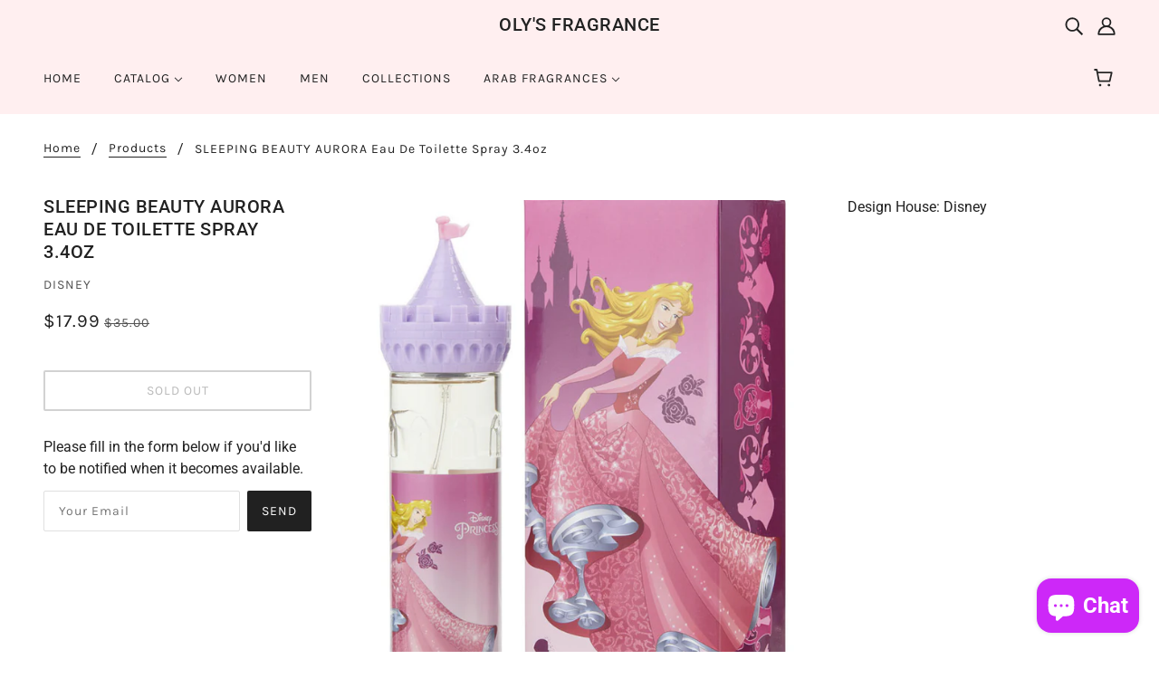

--- FILE ---
content_type: text/css
request_url: https://www.olysfragrance.com/cdn/shop/t/5/assets/theme.css?v=120882066149559332571632869262
body_size: 26068
content:
@charset "UTF-8";body{background:#fff;color:#222;padding:0;margin:0;font-family:Helvetica Neue,Helvetica,Helvetica,Arial,sans-serif;font-weight:400;font-style:normal;line-height:1;position:relative}img,object,embed{max-width:100%;height:auto}object,embed{height:100%}img{-ms-interpolation-mode:bicubic}.map_canvas img,.map_canvas embed,.map_canvas object{max-width:none!important}.left{float:left!important}.right{float:right!important}.hide{display:none}.antialiased{-webkit-font-smoothing:antialiased}img{display:inline-block;vertical-align:middle}textarea{height:auto;min-height:50px}.row{width:100%;margin:0 auto;max-width:62.5em;*zoom: 1}.row:before,.row:after{content:" ";display:table}.row:after{clear:both}.row.collapse .column,.row.collapse .columns{position:relative;padding-left:0;padding-right:0;float:left}.row .row{width:auto;margin:0 -8px;max-width:none;*zoom: 1}.row .row:before,.row .row:after{content:" ";display:table}.row .row:after{clear:both}.row .row.collapse{width:auto;margin:0;max-width:none;*zoom: 1}.row .row.collapse:before,.row .row.collapse:after{content:" ";display:table}.row .row.collapse:after{clear:both}.column,.columns{position:relative;padding-left:16px;padding-right:16px;width:100%;float:left}@media only screen{.column,.columns{position:relative;padding-left:16px;padding-right:16px;float:left}.small-1{position:relative;width:8.33333%}.small-2{position:relative;width:16.66667%}.small-3{position:relative;width:25%}.small-4{position:relative;width:33.33333%}.small-5{position:relative;width:41.66667%}.small-6{position:relative;width:50%}.small-7{position:relative;width:58.33333%}.small-8{position:relative;width:66.66667%}.small-9{position:relative;width:75%}.small-10{position:relative;width:83.33333%}.small-11{position:relative;width:91.66667%}.small-12{position:relative;width:100%}.small-offset-1{position:relative;margin-left:8.33333%}.small-offset-2{position:relative;margin-left:16.66667%}.small-offset-3{position:relative;margin-left:25%}.small-offset-4{position:relative;margin-left:33.33333%}.small-offset-5{position:relative;margin-left:41.66667%}.small-offset-6{position:relative;margin-left:50%}.small-offset-7{position:relative;margin-left:58.33333%}.small-offset-8{position:relative;margin-left:66.66667%}.small-offset-9{position:relative;margin-left:75%}.small-offset-10{position:relative;margin-left:83.33333%}[class*=column]+[class*=column]:last-child{float:right}[class*=column]+[class*=column].end{float:left}.column.small-centered,.columns.small-centered{position:relative;margin-left:auto;margin-right:auto;float:none!important}}@media only screen and (min-width: 768px){.large-1{position:relative;width:8.33333%}.large-2{position:relative;width:16.66667%}.large-3{position:relative;width:25%}.large-4{position:relative;width:33.33333%}.large-5{position:relative;width:41.66667%}.large-6{position:relative;width:50%}.large-7{position:relative;width:58.33333%}.large-8{position:relative;width:66.66667%}.large-9{position:relative;width:75%}.large-10{position:relative;width:83.33333%}.large-11{position:relative;width:91.66667%}.large-12{position:relative;width:100%}.row .large-offset-1{position:relative;margin-left:8.33333%}.row .large-offset-2{position:relative;margin-left:16.66667%}.row .large-offset-3{position:relative;margin-left:25%}.row .large-offset-4{position:relative;margin-left:33.33333%}.row .large-offset-5{position:relative;margin-left:41.66667%}.row .large-offset-6{position:relative;margin-left:50%}.row .large-offset-7{position:relative;margin-left:58.33333%}.row .large-offset-8{position:relative;margin-left:66.66667%}.row .large-offset-9{position:relative;margin-left:75%}.row .large-offset-10{position:relative;margin-left:83.33333%}.row .large-offset-11{position:relative;margin-left:91.66667%}.push-1{position:relative;left:8.33333%;right:auto}.pull-1{position:relative;right:8.33333%;left:auto}.push-2{position:relative;left:16.66667%;right:auto}.pull-2{position:relative;right:16.66667%;left:auto}.push-3{position:relative;left:25%;right:auto}.pull-3{position:relative;right:25%;left:auto}.push-4{position:relative;left:33.33333%;right:auto}.pull-4{position:relative;right:33.33333%;left:auto}.push-5{position:relative;left:41.66667%;right:auto}.pull-5{position:relative;right:41.66667%;left:auto}.push-6{position:relative;left:50%;right:auto}.pull-6{position:relative;right:50%;left:auto}.push-7{position:relative;left:58.33333%;right:auto}.pull-7{position:relative;right:58.33333%;left:auto}.push-8{position:relative;left:66.66667%;right:auto}.pull-8{position:relative;right:66.66667%;left:auto}.push-9{position:relative;left:75%;right:auto}.pull-9{position:relative;right:75%;left:auto}.push-10{position:relative;left:83.33333%;right:auto}.pull-10{position:relative;right:83.33333%;left:auto}.push-11{position:relative;left:91.66667%;right:auto}.pull-11{position:relative;right:91.66667%;left:auto}.column.large-centered,.columns.large-centered{position:relative;margin-left:auto;margin-right:auto;float:none!important}.column.large-uncentered,.columns.large-uncentered{margin-left:0;margin-right:0;float:none}}[class*=column]+[class*=column]:last-child{float:left}.flex-video{position:relative;padding-top:1.5625em;padding-bottom:67.5%;height:0;margin-bottom:1em;overflow:hidden}.flex-video.widescreen{padding-bottom:57.25%}.flex-video.vimeo{padding-top:0}.flex-video iframe,.flex-video object,.flex-video embed,.flex-video video{position:absolute;top:0;left:0;width:100%;height:100%}*,*:before,*:after{-webkit-box-sizing:border-box;box-sizing:border-box}.clearfix:after,.fw--blocks:after{content:" ";display:block;height:0;clear:both;overflow:hidden;visibility:hidden}.show-after-js{visibility:hidden}html.after-js-loaded .show-after-js{visibility:visible}body[data-tabbing=false] [tabindex="0"],body[data-tabbing=false] a,body[data-tabbing=false] input,body[data-tabbing=false] textarea,body[data-tabbing=false] button{outline:none}iframe[src="//localhost:3000/preview_bar"],.fw--loading_animation{display:none}@media only screen and (min-width: 768px){[data-mq=small]{display:none}}@media only screen and (max-width: 767px){[data-mq=medium]{display:none}}@media only screen and (min-width: 1024px){[data-mq=medium]{display:none}}@media only screen and (max-width: 767px){[data-mq=medium-large]{display:none}}@media only screen and (max-width: 767px){[data-mq=large]{display:none}}@media only screen and (min-width: 768px) and (max-width: 1023px){[data-mq=large]{display:none}}.show--small,.show--medium,.show--large,.show--small-medium,.show--medium-large{display:none!important}@media only screen and (max-width: 767px){.show--small{display:inherit!important}}@media only screen and (max-width: 1023px){.show--small-medium{display:inherit!important}}@media only screen and (min-width: 768px) and (max-width: 1023px){.show--medium{display:inherit!important}}@media only screen and (min-width: 768px){.show--medium-large{display:inherit!important}}@media only screen and (min-width: 1024px){.show--large{display:inherit!important}}.hide-for-all{display:none!important}[data-container=section]{display:grid;padding:72px 48px;grid-row-gap:32px}@media only screen and (max-width: 767px){[data-container=section]{padding:32px 16px}}[data-container=panel]{display:grid;grid-column-gap:32px;grid-row-gap:32px;grid-template-columns:minmax(auto,1fr);-webkit-box-pack:center;-ms-flex-pack:center;justify-content:center}@media only screen and (max-width: 767px){[data-container=panel]{grid-column-gap:16px;grid-row-gap:16px}}@media only screen and (min-width: 768px){[data-container=panel][data-block-spacing=false]{grid-column-gap:0;grid-row-gap:0}}[data-container=panel][data-columns="2"]{grid-template-columns:repeat(2,minmax(auto,1fr))}[data-container=panel][data-columns="3"]{grid-template-columns:repeat(3,minmax(auto,1fr))}[data-container=panel][data-columns="4"]{grid-template-columns:repeat(4,minmax(auto,1fr))}[data-container=panel][data-columns="5"]{grid-template-columns:repeat(5,minmax(auto,1fr))}[data-container=panel][data-columns="6"]{grid-template-columns:repeat(6,minmax(auto,1fr))}@media only screen and (max-width: 767px){[data-container=panel][data-mobile-columns="1"]{grid-template-columns:minmax(auto,1fr)}}@media only screen and (max-width: 767px){[data-container=panel][data-mobile-columns="2"]{grid-template-columns:repeat(2,minmax(auto,1fr))}}[data-container=block]{display:-webkit-box;display:-ms-flexbox;display:flex;-ms-flex-wrap:wrap;flex-wrap:wrap;margin:0 -16px -16px 0}@media only screen and (max-width: 767px){[data-container=block]{margin:0 -12px -12px 0}}[data-container=section] [data-item]:not([data-item=button]){display:block;-ms-flex-preferred-size:100%;flex-basis:100%;padding:0 16px 16px 0}@media only screen and (max-width: 767px){[data-container=section] [data-item]:not([data-item=button]){padding:0 12px 12px 0}}.spacing--1{padding:8px}.spacing--2{padding:12px}.spacing--3{padding:16px}.spacing--4{padding:32px}.spacing--5{padding:48px}.spacing--6{padding:72px}.spacing--7{padding:96px}.spacing--1x{padding-left:8px;padding-right:8px}.spacing--2x{padding-left:12px;padding-right:12px}.spacing--3x{padding-left:16px;padding-right:16px}.spacing--4x{padding-left:32px;padding-right:32px}.spacing--5x{padding-left:48px;padding-right:48px}.spacing--6x{padding-left:72px;padding-right:72px}.spacing--7x{padding-left:96px;padding-right:96px}.spacing--1y{padding-top:8px;padding-bottom:8px}.spacing--2y{padding-top:12px;padding-bottom:12px}.spacing--3y{padding-top:16px;padding-bottom:16px}.spacing--4y{padding-top:32px;padding-bottom:32px}.spacing--5y{padding-top:48px;padding-bottom:48px}.spacing--6y{padding-top:72px;padding-bottom:72px}.spacing--7y{padding-top:96px;padding-bottom:96px}@media only screen and (max-width: 767px){.spacing--small-1{padding:8px}.spacing--small-2{padding:12px}.spacing--small-3{padding:16px}.spacing--small-4{padding:32px}.spacing--small-5{padding:48px}.spacing--small-6{padding:72px}.spacing--small-7{padding:96px}.spacing--small-1x{padding-left:8px;padding-right:8px}.spacing--small-2x{padding-left:12px;padding-right:12px}.spacing--small-3x{padding-left:16px;padding-right:16px}.spacing--small-4x{padding-left:32px;padding-right:32px}.spacing--small-5x{padding-left:48px;padding-right:48px}.spacing--small-6x{padding-left:72px;padding-right:72px}.spacing--small-7x{padding-left:96px;padding-right:96px}.spacing--small-1y{padding-top:8px;padding-bottom:8px}.spacing--small-2y{padding-top:12px;padding-bottom:12px}.spacing--small-3y{padding-top:16px;padding-bottom:16px}.spacing--small-4y{padding-top:32px;padding-bottom:32px}.spacing--small-5y{padding-top:48px;padding-bottom:48px}.spacing--small-6y{padding-top:72px;padding-bottom:72px}.spacing--small-7y{padding-top:96px;padding-bottom:96px}}.spacer{padding-bottom:0}.fw--blocks{display:block;margin:0 auto;position:relative;padding:0}.fw--blocks.show-after-js{visibility:hidden}.fw--blocks>*,.fw--blocks .block{position:relative;float:left;display:block;width:100%;min-height:1px}.fw--blocks>*.show-after-js,.fw--blocks .block.show-after-js{visibility:hidden}.fw--blocks.list>*,.fw--blocks.list .item{display:inline-block;width:auto;float:none}.fw--blocks.vertical>*,.fw--blocks.vertical .item{float:none;display:block}.fw--blocks .width--1{width:8.33333%}.fw--blocks .width--2{width:16.66667%}.fw--blocks .width--3{width:25%}.fw--blocks .width--4{width:33.33333%}.fw--blocks .width--5{width:41.66667%}.fw--blocks .width--6{width:50%}.fw--blocks .width--7{width:58.33333%}.fw--blocks .width--8{width:66.66667%}.fw--blocks .width--9{width:75%}.fw--blocks .width--10{width:83.33333%}.fw--blocks .width--11{width:91.66667%}.fw--blocks .width--12{width:100%}@media only screen and (min-width: 768px){.fw--blocks .width--medium-1{width:8.33333%}}@media only screen and (min-width: 768px){.fw--blocks .width--medium-2{width:16.66667%}}@media only screen and (min-width: 768px){.fw--blocks .width--medium-3{width:25%}}@media only screen and (min-width: 768px){.fw--blocks .width--medium-4{width:33.33333%}}@media only screen and (min-width: 768px){.fw--blocks .width--medium-5{width:41.66667%}}@media only screen and (min-width: 768px){.fw--blocks .width--medium-6{width:50%}}@media only screen and (min-width: 768px){.fw--blocks .width--medium-7{width:58.33333%}}@media only screen and (min-width: 768px){.fw--blocks .width--medium-8{width:66.66667%}}@media only screen and (min-width: 768px){.fw--blocks .width--medium-9{width:75%}}@media only screen and (min-width: 768px){.fw--blocks .width--medium-10{width:83.33333%}}@media only screen and (min-width: 768px){.fw--blocks .width--medium-11{width:91.66667%}}@media only screen and (min-width: 768px){.fw--blocks .width--medium-12{width:100%}}@media only screen and (min-width: 1024px){.fw--blocks .width--large-1{width:8.33333%}}@media only screen and (min-width: 1024px){.fw--blocks .width--large-2{width:16.66667%}}@media only screen and (min-width: 1024px){.fw--blocks .width--large-3{width:25%}}@media only screen and (min-width: 1024px){.fw--blocks .width--large-4{width:33.33333%}}@media only screen and (min-width: 1024px){.fw--blocks .width--large-5{width:41.66667%}}@media only screen and (min-width: 1024px){.fw--blocks .width--large-6{width:50%}}@media only screen and (min-width: 1024px){.fw--blocks .width--large-7{width:58.33333%}}@media only screen and (min-width: 1024px){.fw--blocks .width--large-8{width:66.66667%}}@media only screen and (min-width: 1024px){.fw--blocks .width--large-9{width:75%}}@media only screen and (min-width: 1024px){.fw--blocks .width--large-10{width:83.33333%}}@media only screen and (min-width: 1024px){.fw--blocks .width--large-11{width:91.66667%}}@media only screen and (min-width: 1024px){.fw--blocks .width--large-12{width:100%}}.fw--blocks.clear-after--1>*:nth-child(n+1),.fw--blocks.clear-after--1 .block:nth-child(n+1){clear:left}.fw--blocks.clear-after--2>*:nth-child(odd),.fw--blocks.clear-after--2 .block:nth-child(odd){clear:left}.fw--blocks.clear-after--3>*:nth-child(3n+1),.fw--blocks.clear-after--3 .block:nth-child(3n+1){clear:left}.fw--blocks.clear-after--4>*:nth-child(4n+1),.fw--blocks.clear-after--4 .block:nth-child(4n+1){clear:left}.fw--blocks.clear-after--5>*:nth-child(5n+1),.fw--blocks.clear-after--5 .block:nth-child(5n+1){clear:left}.fw--blocks.clear-after--6>*:nth-child(6n+1),.fw--blocks.clear-after--6 .block:nth-child(6n+1){clear:left}.fw--blocks.clear-after--7>*:nth-child(7n+1),.fw--blocks.clear-after--7 .block:nth-child(7n+1){clear:left}.fw--blocks.clear-after--8>*:nth-child(8n+1),.fw--blocks.clear-after--8 .block:nth-child(8n+1){clear:left}.fw--blocks.clear-after--9>*:nth-child(9n+1),.fw--blocks.clear-after--9 .block:nth-child(9n+1){clear:left}.fw--blocks.clear-after--10>*:nth-child(10n+1),.fw--blocks.clear-after--10 .block:nth-child(10n+1){clear:left}.fw--blocks.clear-after--11>*:nth-child(11n+1),.fw--blocks.clear-after--11 .block:nth-child(11n+1){clear:left}.fw--blocks.clear-after--12>*:nth-child(12n+1),.fw--blocks.clear-after--12 .block:nth-child(12n+1){clear:left}@media only screen and (max-width: 767px){.fw--blocks.clear-after--small-1>*:nth-child(n+1),.fw--blocks.clear-after--small-1 .block:nth-child(n+1){clear:left}}@media only screen and (max-width: 767px){.fw--blocks.clear-after--small-2>*:nth-child(odd),.fw--blocks.clear-after--small-2 .block:nth-child(odd){clear:left}}@media only screen and (max-width: 767px){.fw--blocks.clear-after--small-3>*:nth-child(3n+1),.fw--blocks.clear-after--small-3 .block:nth-child(3n+1){clear:left}}@media only screen and (max-width: 767px){.fw--blocks.clear-after--small-4>*:nth-child(4n+1),.fw--blocks.clear-after--small-4 .block:nth-child(4n+1){clear:left}}@media only screen and (max-width: 767px){.fw--blocks.clear-after--small-5>*:nth-child(5n+1),.fw--blocks.clear-after--small-5 .block:nth-child(5n+1){clear:left}}@media only screen and (max-width: 767px){.fw--blocks.clear-after--small-6>*:nth-child(6n+1),.fw--blocks.clear-after--small-6 .block:nth-child(6n+1){clear:left}}@media only screen and (max-width: 767px){.fw--blocks.clear-after--small-7>*:nth-child(7n+1),.fw--blocks.clear-after--small-7 .block:nth-child(7n+1){clear:left}}@media only screen and (max-width: 767px){.fw--blocks.clear-after--small-8>*:nth-child(8n+1),.fw--blocks.clear-after--small-8 .block:nth-child(8n+1){clear:left}}@media only screen and (max-width: 767px){.fw--blocks.clear-after--small-9>*:nth-child(9n+1),.fw--blocks.clear-after--small-9 .block:nth-child(9n+1){clear:left}}@media only screen and (max-width: 767px){.fw--blocks.clear-after--small-10>*:nth-child(10n+1),.fw--blocks.clear-after--small-10 .block:nth-child(10n+1){clear:left}}@media only screen and (max-width: 767px){.fw--blocks.clear-after--small-11>*:nth-child(11n+1),.fw--blocks.clear-after--small-11 .block:nth-child(11n+1){clear:left}}@media only screen and (max-width: 767px){.fw--blocks.clear-after--small-12>*:nth-child(12n+1),.fw--blocks.clear-after--small-12 .block:nth-child(12n+1){clear:left}}@media only screen and (min-width: 768px) and (max-width: 1023px){.fw--blocks.clear-after--medium-1>*:nth-child(n+1),.fw--blocks.clear-after--medium-1 .block:nth-child(n+1){clear:left}}@media only screen and (min-width: 768px) and (max-width: 1023px){.fw--blocks.clear-after--medium-2>*:nth-child(odd),.fw--blocks.clear-after--medium-2 .block:nth-child(odd){clear:left}}@media only screen and (min-width: 768px) and (max-width: 1023px){.fw--blocks.clear-after--medium-3>*:nth-child(3n+1),.fw--blocks.clear-after--medium-3 .block:nth-child(3n+1){clear:left}}@media only screen and (min-width: 768px) and (max-width: 1023px){.fw--blocks.clear-after--medium-4>*:nth-child(4n+1),.fw--blocks.clear-after--medium-4 .block:nth-child(4n+1){clear:left}}@media only screen and (min-width: 768px) and (max-width: 1023px){.fw--blocks.clear-after--medium-5>*:nth-child(5n+1),.fw--blocks.clear-after--medium-5 .block:nth-child(5n+1){clear:left}}@media only screen and (min-width: 768px) and (max-width: 1023px){.fw--blocks.clear-after--medium-6>*:nth-child(6n+1),.fw--blocks.clear-after--medium-6 .block:nth-child(6n+1){clear:left}}@media only screen and (min-width: 768px) and (max-width: 1023px){.fw--blocks.clear-after--medium-7>*:nth-child(7n+1),.fw--blocks.clear-after--medium-7 .block:nth-child(7n+1){clear:left}}@media only screen and (min-width: 768px) and (max-width: 1023px){.fw--blocks.clear-after--medium-8>*:nth-child(8n+1),.fw--blocks.clear-after--medium-8 .block:nth-child(8n+1){clear:left}}@media only screen and (min-width: 768px) and (max-width: 1023px){.fw--blocks.clear-after--medium-9>*:nth-child(9n+1),.fw--blocks.clear-after--medium-9 .block:nth-child(9n+1){clear:left}}@media only screen and (min-width: 768px) and (max-width: 1023px){.fw--blocks.clear-after--medium-10>*:nth-child(10n+1),.fw--blocks.clear-after--medium-10 .block:nth-child(10n+1){clear:left}}@media only screen and (min-width: 768px) and (max-width: 1023px){.fw--blocks.clear-after--medium-11>*:nth-child(11n+1),.fw--blocks.clear-after--medium-11 .block:nth-child(11n+1){clear:left}}@media only screen and (min-width: 768px) and (max-width: 1023px){.fw--blocks.clear-after--medium-12>*:nth-child(12n+1),.fw--blocks.clear-after--medium-12 .block:nth-child(12n+1){clear:left}}@media only screen and (min-width: 1024px){.fw--blocks.clear-after--large-1>*:nth-child(n+1),.fw--blocks.clear-after--large-1 .block:nth-child(n+1){clear:left}}@media only screen and (min-width: 1024px){.fw--blocks.clear-after--large-2>*:nth-child(odd),.fw--blocks.clear-after--large-2 .block:nth-child(odd){clear:left}}@media only screen and (min-width: 1024px){.fw--blocks.clear-after--large-3>*:nth-child(3n+1),.fw--blocks.clear-after--large-3 .block:nth-child(3n+1){clear:left}}@media only screen and (min-width: 1024px){.fw--blocks.clear-after--large-4>*:nth-child(4n+1),.fw--blocks.clear-after--large-4 .block:nth-child(4n+1){clear:left}}@media only screen and (min-width: 1024px){.fw--blocks.clear-after--large-5>*:nth-child(5n+1),.fw--blocks.clear-after--large-5 .block:nth-child(5n+1){clear:left}}@media only screen and (min-width: 1024px){.fw--blocks.clear-after--large-6>*:nth-child(6n+1),.fw--blocks.clear-after--large-6 .block:nth-child(6n+1){clear:left}}@media only screen and (min-width: 1024px){.fw--blocks.clear-after--large-7>*:nth-child(7n+1),.fw--blocks.clear-after--large-7 .block:nth-child(7n+1){clear:left}}@media only screen and (min-width: 1024px){.fw--blocks.clear-after--large-8>*:nth-child(8n+1),.fw--blocks.clear-after--large-8 .block:nth-child(8n+1){clear:left}}@media only screen and (min-width: 1024px){.fw--blocks.clear-after--large-9>*:nth-child(9n+1),.fw--blocks.clear-after--large-9 .block:nth-child(9n+1){clear:left}}@media only screen and (min-width: 1024px){.fw--blocks.clear-after--large-10>*:nth-child(10n+1),.fw--blocks.clear-after--large-10 .block:nth-child(10n+1){clear:left}}@media only screen and (min-width: 1024px){.fw--blocks.clear-after--large-11>*:nth-child(11n+1),.fw--blocks.clear-after--large-11 .block:nth-child(11n+1){clear:left}}@media only screen and (min-width: 1024px){.fw--blocks.clear-after--large-12>*:nth-child(12n+1),.fw--blocks.clear-after--large-12 .block:nth-child(12n+1){clear:left}}.fw--blocks.spacing--1{padding:4px}.fw--blocks.spacing--1>*{padding:4px}.fw--blocks.spacing--2{padding:6px}.fw--blocks.spacing--2>*{padding:6px}.fw--blocks.spacing--3{padding:8px}.fw--blocks.spacing--3>*{padding:8px}.fw--blocks.spacing--4{padding:16px}.fw--blocks.spacing--4>*{padding:16px}.fw--blocks.spacing--5{padding:24px}.fw--blocks.spacing--5>*{padding:24px}.fw--blocks.spacing--6{padding:36px}.fw--blocks.spacing--6>*{padding:36px}.fw--blocks.spacing--1x{padding-left:4px;padding-right:4px}.fw--blocks.spacing--1x>*{padding-left:4px;padding-right:4px}.fw--blocks.spacing--2x{padding-left:6px;padding-right:6px}.fw--blocks.spacing--2x>*{padding-left:6px;padding-right:6px}.fw--blocks.spacing--3x{padding-left:8px;padding-right:8px}.fw--blocks.spacing--3x>*{padding-left:8px;padding-right:8px}.fw--blocks.spacing--4x{padding-left:16px;padding-right:16px}.fw--blocks.spacing--4x>*{padding-left:16px;padding-right:16px}.fw--blocks.spacing--5x{padding-left:24px;padding-right:24px}.fw--blocks.spacing--5x>*{padding-left:24px;padding-right:24px}.fw--blocks.spacing--6x{padding-left:36px;padding-right:36px}.fw--blocks.spacing--6x>*{padding-left:36px;padding-right:36px}.fw--blocks.spacing--1y{padding-top:4px;padding-bottom:4px}.fw--blocks.spacing--1y>*{padding-top:4px;padding-bottom:4px}.fw--blocks.spacing--2y{padding-top:6px;padding-bottom:6px}.fw--blocks.spacing--2y>*{padding-top:6px;padding-bottom:6px}.fw--blocks.spacing--3y{padding-top:8px;padding-bottom:8px}.fw--blocks.spacing--3y>*{padding-top:8px;padding-bottom:8px}.fw--blocks.spacing--4y{padding-top:16px;padding-bottom:16px}.fw--blocks.spacing--4y>*{padding-top:16px;padding-bottom:16px}.fw--blocks.spacing--5y{padding-top:24px;padding-bottom:24px}.fw--blocks.spacing--5y>*{padding-top:24px;padding-bottom:24px}.fw--blocks.spacing--6y{padding-top:36px;padding-bottom:36px}.fw--blocks.spacing--6y>*{padding-top:36px;padding-bottom:36px}@media only screen and (max-width: 767px){.fw--blocks.spacing--small-0{padding:0}.fw--blocks.spacing--small-0>*{padding:0}.fw--blocks.spacing--small-1{padding:4px}.fw--blocks.spacing--small-1>*{padding:4px}.fw--blocks.spacing--small-2{padding:6px}.fw--blocks.spacing--small-2>*{padding:6px}.fw--blocks.spacing--small-3{padding:8px}.fw--blocks.spacing--small-3>*{padding:8px}.fw--blocks.spacing--small-4{padding:16px}.fw--blocks.spacing--small-4>*{padding:16px}.fw--blocks.spacing--small-5{padding:24px}.fw--blocks.spacing--small-5>*{padding:24px}.fw--blocks.spacing--small-6{padding:36px}.fw--blocks.spacing--small-6>*{padding:36px}.fw--blocks.spacing--small-0x{padding-left:0;padding-right:0}.fw--blocks.spacing--small-0x>*{padding-left:0;padding-right:0}.fw--blocks.spacing--small-1x{padding-left:4px;padding-right:4px}.fw--blocks.spacing--small-1x>*{padding-left:4px;padding-right:4px}.fw--blocks.spacing--small-2x{padding-left:6px;padding-right:6px}.fw--blocks.spacing--small-2x>*{padding-left:6px;padding-right:6px}.fw--blocks.spacing--small-3x{padding-left:8px;padding-right:8px}.fw--blocks.spacing--small-3x>*{padding-left:8px;padding-right:8px}.fw--blocks.spacing--small-4x{padding-left:16px;padding-right:16px}.fw--blocks.spacing--small-4x>*{padding-left:16px;padding-right:16px}.fw--blocks.spacing--small-5x{padding-left:24px;padding-right:24px}.fw--blocks.spacing--small-5x>*{padding-left:24px;padding-right:24px}.fw--blocks.spacing--small-6x{padding-left:36px;padding-right:36px}.fw--blocks.spacing--small-6x>*{padding-left:36px;padding-right:36px}.fw--blocks.spacing--small-0y{padding-top:0;padding-bottom:0}.fw--blocks.spacing--small-0y>*{padding-top:0;padding-bottom:0}.fw--blocks.spacing--small-1y{padding-top:4px;padding-bottom:4px}.fw--blocks.spacing--small-1y>*{padding-top:4px;padding-bottom:4px}.fw--blocks.spacing--small-2y{padding-top:6px;padding-bottom:6px}.fw--blocks.spacing--small-2y>*{padding-top:6px;padding-bottom:6px}.fw--blocks.spacing--small-3y{padding-top:8px;padding-bottom:8px}.fw--blocks.spacing--small-3y>*{padding-top:8px;padding-bottom:8px}.fw--blocks.spacing--small-4y{padding-top:16px;padding-bottom:16px}.fw--blocks.spacing--small-4y>*{padding-top:16px;padding-bottom:16px}.fw--blocks.spacing--small-5y{padding-top:24px;padding-bottom:24px}.fw--blocks.spacing--small-5y>*{padding-top:24px;padding-bottom:24px}.fw--blocks.spacing--small-6y{padding-top:36px;padding-bottom:36px}.fw--blocks.spacing--small-6y>*{padding-top:36px;padding-bottom:36px}}.fw--blocks.compact--1x{margin-left:-8px;margin-right:-8px}.fw--blocks.compact--2x{margin-left:-12px;margin-right:-12px}.fw--blocks.compact--3x{margin-left:-16px;margin-right:-16px}.fw--blocks.compact--4x{margin-left:-32px;margin-right:-32px}.fw--blocks.compact--5x{margin-left:-48px;margin-right:-48px}.fw--blocks.compact--6x{margin-left:-72px;margin-right:-72px}.fw--blocks.compact--1y{margin-top:-8px;margin-bottom:-8px}.fw--blocks.compact--2y{margin-top:-12px;margin-bottom:-12px}.fw--blocks.compact--3y{margin-top:-16px;margin-bottom:-16px}.fw--blocks.compact--4y{margin-top:-32px;margin-bottom:-32px}.fw--blocks.compact--5y{margin-top:-48px;margin-bottom:-48px}.fw--blocks.compact--6y{margin-top:-72px;margin-bottom:-72px}html{-webkit-text-size-adjust:100%}body{-moz-osx-font-smoothing:grayscale;-webkit-font-smoothing:antialiased;margin:0;text-shadow:1px 1px 1px rgba(0,0,0,.004)}.rte-content>*:not(:last-child){padding-bottom:16px}@media only screen and (max-width: 767px){.rte-content>*:not(:last-child){padding-bottom:12px}}p{margin:0}b,strong{font-weight:bolder}img{border-style:none}.rte-content img{-o-object-fit:cover;object-fit:cover}a,a:link,a:visited{color:var(--color-text);text-decoration:none;background-color:transparent}.no-touchevents a,.no-touchevents a:link,.no-touchevents a:visited{-webkit-transition:color .2s ease;transition:color .2s ease}.rte-content a,.rte-content a:link,.rte-content a:visited{text-decoration:underline}a:hover{color:var(--color-text)}.rte-content a:hover,.hover-links a:hover,.hover-links:hover{color:var(--color--body--light)}blockquote{font-style:italic;padding-left:16px;margin-left:0;border-left:2px solid var(--color-border)}ul{margin:0;padding:0;list-style-type:none}.rte-content ul{list-style-type:disc;list-style-position:inside;padding-left:32px;line-height:1.7em}@media only screen and (max-width: 767px){.rte-content ul{padding-left:16px}}.rte-content ul ul{list-style-type:circle}ol{margin:0;padding:0;list-style-type:none;line-height:1.7em}.rte-content ol{padding-left:32px;list-style-position:inside;counter-reset:item}@media only screen and (max-width: 767px){.rte-content ol{padding-left:16px}}.rte-content ol li:before{content:counters(item,".") ". ";counter-increment:item}.rte-content ol ol li:before{content:counters(item,".") " ";counter-increment:item}li{display:block}.rte-content li{display:list-item}hr{-webkit-box-sizing:content-box;box-sizing:content-box;height:0;overflow:visible}table{border-collapse:collapse;border-spacing:0}.rte-content table{border:0;margin:-8px}@media only screen and (max-width: 767px){.rte-content table{width:auto!important;margin:-6px}}tr:not(:last-child){padding-bottom:16px}td{padding:8px}@media only screen and (max-width: 767px){td{margin:6px}}iframe{max-width:100%}.errors{color:var(--color-error);padding-bottom:16px}*::-webkit-input-placeholder,*:-moz-placeholder,*::-moz-placeholder,*:-ms-input-placeholder{color:var(--color-text)}label{padding-bottom:8px;display:block}select{-webkit-appearance:none;-moz-appearance:none;appearance:none;background-color:var(--color-page-bg);background-image:url([data-uri]);background-position:right 10px center;background-repeat:no-repeat;border-radius:2px;border:1px solid var(--color-border);color:var(--color-text);cursor:pointer;font-size:14px;margin:0 0 16px;max-width:100%;padding:9px 28px 9px 15px;text-indent:.01px;text-overflow:"";width:100%}select.compact{padding:5px 28px 5px 15px}select:focus{color:var(--color-text);background-color:var(--color-page-bg)}select::-ms-expand{display:none}input,textarea{-webkit-appearance:none;-moz-appearance:none;appearance:none;background-color:var(--color-page-bg);border-radius:2px;border:1px solid var(--color-border);-webkit-box-shadow:none;box-shadow:none;color:var(--color-text);margin:0 0 16px;max-width:100%;overflow:auto;padding:9px 16px;text-transform:none;width:100%}input:focus,textarea:focus{border:1px solid var(--color-border);color:var(--color-text);background-color:var(--color-page-bg)}input{height:45px;line-height:45px}input.compact{padding:6px;margin:0 0 8px;height:29px;line-height:29px}.button,[data-item=button]>*,[data-item=inverted-button]>*,[data-item=secondary-button]>*,[data-item=inverted-secondary-button]>*,a.font--button,.font--button,.font--button--inverted,.font--secondary-button,.font--secondary-button--inverted,button,input[type=button],input[type=reset],input[type=submit]{-webkit-appearance:none;-moz-appearance:none;appearance:none;border-radius:2px;border:0;-webkit-box-shadow:none;box-shadow:none;cursor:pointer;display:inline-block;height:45px;line-height:45px;padding:0 16px;vertical-align:bottom;width:auto;zoom:1}.button.compact,.button[data-height=compact],[data-item=button]>*.compact,[data-item=button]>*[data-height=compact],[data-item=inverted-button]>*.compact,[data-item=inverted-button]>*[data-height=compact],[data-item=secondary-button]>*.compact,[data-item=secondary-button]>*[data-height=compact],[data-item=inverted-secondary-button]>*.compact,[data-item=inverted-secondary-button]>*[data-height=compact],a.font--button.compact,a.font--button[data-height=compact],.font--button.compact,.font--button[data-height=compact],.font--button--inverted.compact,.font--button--inverted[data-height=compact],.font--secondary-button.compact,.font--secondary-button[data-height=compact],.font--secondary-button--inverted.compact,.font--secondary-button--inverted[data-height=compact],button.compact,button[data-height=compact],input[type=button].compact,input[type=button][data-height=compact],input[type=reset].compact,input[type=reset][data-height=compact],input[type=submit].compact,input[type=submit][data-height=compact]{height:29px;line-height:29px}.button:focus,[data-item=button]>*:focus,[data-item=inverted-button]>*:focus,[data-item=secondary-button]>*:focus,[data-item=inverted-secondary-button]>*:focus,a.font--button:focus,.font--button:focus,.font--button--inverted:focus,.font--secondary-button:focus,.font--secondary-button--inverted:focus,button:focus,input[type=button]:focus,input[type=reset]:focus,input[type=submit]:focus{background:var(--color-button-bg)}.button:link,[data-item=button]>*:link,[data-item=inverted-button]>*:link,[data-item=secondary-button]>*:link,[data-item=inverted-secondary-button]>*:link,a.font--button:link,.font--button:link,.font--button--inverted:link,.font--secondary-button:link,.font--secondary-button--inverted:link,button:link,input[type=button]:link,input[type=reset]:link,input[type=submit]:link{color:var(--color-button)}.button:visited,[data-item=button]>*:visited,[data-item=inverted-button]>*:visited,[data-item=secondary-button]>*:visited,[data-item=inverted-secondary-button]>*:visited,a.font--button:visited,.font--button:visited,.font--button--inverted:visited,.font--secondary-button:visited,.font--secondary-button--inverted:visited,button:visited,input[type=button]:visited,input[type=reset]:visited,input[type=submit]:visited{color:var(--color-button)}.button:hover,[data-item=button]>*:hover,[data-item=inverted-button]>*:hover,[data-item=secondary-button]>*:hover,[data-item=inverted-secondary-button]>*:hover,a.font--button:hover,.font--button:hover,.font--button--inverted:hover,.font--secondary-button:hover,.font--secondary-button--inverted:hover,button:hover,input[type=button]:hover,input[type=reset]:hover,input[type=submit]:hover{color:var(--color-button);background:var(--color-button-bg)}.no-touchevents .button,.no-touchevents [data-item=button]>*,.no-touchevents [data-item=inverted-button]>*,.no-touchevents [data-item=secondary-button]>*,.no-touchevents [data-item=inverted-secondary-button]>*,.no-touchevents a.font--button,.no-touchevents .font--button,.no-touchevents .font--button--inverted,.no-touchevents .font--secondary-button,.no-touchevents .font--secondary-button--inverted,.no-touchevents button,.no-touchevents input[type=button],.no-touchevents input[type=reset],.no-touchevents input[type=submit]{-webkit-transition-property:color,border-color,background-color;transition-property:color,border-color,background-color;-webkit-transition-duration:.2s;transition-duration:.2s;-webkit-transition-timing-function:cubic-bezier(.25,.46,.45,.94);transition-timing-function:cubic-bezier(.25,.46,.45,.94)}.button[disabled],input[disabled]{cursor:default}input[type=radio]{-webkit-appearance:radio;-moz-appearance:radio;appearance:radio;-webkit-box-sizing:border-box;box-sizing:border-box;height:auto;margin:0 8px 0 0;padding:0;width:auto}input[type=checkbox]{-webkit-appearance:checkbox;-moz-appearance:checkbox;appearance:checkbox;-webkit-box-sizing:border-box;box-sizing:border-box;height:auto;margin:0 8px 0 0;padding:0;width:auto}form.custom .custom.dropdown{background:none}form.custom .custom.dropdown ul li.disabled{text-decoration:line-through}[data-item=featured-heading],.font--featured-heading{font-family:var(--font--heading--family);font-weight:var(--font--heading--weight);font-style:var(--font--heading--style);text-transform:var(--font--heading--uppercase);font-size:64px;line-height:1.125em;margin:-.1875em 0;letter-spacing:.025em}@media only screen and (max-width: 767px){[data-item=featured-heading],.font--featured-heading{font-size:40px;line-height:1.2em}}[data-item=section-heading],.font--section-heading,h1,h2{font-family:var(--font--heading--family);font-weight:var(--font--heading--weight);font-style:var(--font--heading--style);text-transform:var(--font--heading--uppercase);font-size:var(--font--section-heading--size);line-height:1.25em;margin:-.25em 0;letter-spacing:.025em}@media only screen and (max-width: 767px){[data-item=section-heading],.font--section-heading,h1,h2{font-size:20px}}[data-item=block-heading],.font--block-heading,h3,h4,h5,h6{font-family:var(--font--heading--family);font-weight:var(--font--heading--weight);font-style:var(--font--heading--style);text-transform:var(--font--heading--uppercase);font-weight:var(--font--heading--normal-weight);font-size:var(--font--block-heading--size);line-height:1.33333em;margin:-.25em 0;letter-spacing:.025em}@media only screen and (max-width: 767px){[data-item=block-heading],.font--block-heading,h3,h4,h5,h6{font-size:16px}}[data-item=accent-text],.font--accent,label,input,textarea{font-family:var(--font--accent--family);font-weight:var(--font--accent--weight);font-style:var(--font--accent--style);text-transform:uppercase;font-size:14px;letter-spacing:1px}@media only screen and (max-width: 767px){[data-item=accent-text],.font--accent,label,input,textarea{font-size:13px}}.font--lowercase-accent{font-family:var(--font--accent--family);font-weight:var(--font--accent--weight);font-style:var(--font--accent--style);text-transform:uppercase;font-size:14px;letter-spacing:1px;text-transform:none}@media only screen and (max-width: 767px){.font--lowercase-accent{font-size:13px}}input[type=text],input[type=password],input[type=date],input[type=datetime],input[type=datetime-local],input[type=month],input[type=week],input[type=email],input[type=number],input[type=search],input[type=tel],input[type=time],input[type=url],select,textarea{font-family:var(--font--accent--family);font-weight:var(--font--accent--weight);font-style:var(--font--accent--style);text-transform:uppercase;font-size:14px;letter-spacing:1px;text-transform:none}@media only screen and (max-width: 767px){input[type=text],input[type=password],input[type=date],input[type=datetime],input[type=datetime-local],input[type=month],input[type=week],input[type=email],input[type=number],input[type=search],input[type=tel],input[type=time],input[type=url],select,textarea{font-size:13px}}@media only screen and (max-width: 767px){input[type=text],input[type=password],input[type=date],input[type=datetime],input[type=datetime-local],input[type=month],input[type=week],input[type=email],input[type=number],input[type=search],input[type=tel],input[type=time],input[type=url],select,textarea{font-size:16px}}[data-item=light-accent-text],.font--light-accent{font-family:var(--font--accent--family);font-weight:var(--font--accent--weight);font-style:var(--font--accent--style);text-transform:uppercase;font-size:14px;letter-spacing:1px;color:var(--color--body--light)}[data-item=light-accent-text]:link,[data-item=light-accent-text]:visited,[data-item=light-accent-text]:hover,[data-item=light-accent-text]:focus,.font--light-accent:link,.font--light-accent:visited,.font--light-accent:hover,.font--light-accent:focus{color:var(--color--body--light)}@media only screen and (max-width: 767px){[data-item=light-accent-text],.font--light-accent{font-size:13px}}[data-item=paragraph],.font--paragraph,body{font-family:var(--font--paragraph--family);font-weight:var(--font--paragraph--weight);font-style:var(--font--paragraph--style);font-size:var(--font--paragraph--size);line-height:1.5em;margin:-.25em 0}@media only screen and (max-width: 767px){[data-item=paragraph],.font--paragraph,body{font-size:15px}}body{margin:0}[data-item=block-link],.font--block-link{-ms-flex-preferred-size:auto;flex-basis:auto}[data-item=block-link]>*,.font--block-link>*{font-family:var(--font--accent--family);font-weight:var(--font--accent--weight);font-style:var(--font--accent--style);text-transform:uppercase;font-size:14px;letter-spacing:1px;display:inline-block;line-height:1}@media only screen and (max-width: 767px){[data-item=block-link]>*,.font--block-link>*{font-size:13px}}[data-item=block-link]>*:after,.font--block-link>*:after{padding-bottom:.14286em;border-bottom:.07143em solid var(--color-text);content:"";display:block;width:100%}[data-item=inverted-block-link],.font--block-link--inverted{-ms-flex-preferred-size:auto;flex-basis:auto}[data-item=inverted-block-link]>*,.font--block-link--inverted>*{font-family:var(--font--accent--family);font-weight:var(--font--accent--weight);font-style:var(--font--accent--style);text-transform:uppercase;font-size:14px;letter-spacing:1px;display:inline-block;line-height:1}@media only screen and (max-width: 767px){[data-item=inverted-block-link]>*,.font--block-link--inverted>*{font-size:13px}}[data-item=inverted-block-link]>*:after,.font--block-link--inverted>*:after{padding-bottom:.14286em;border-bottom:.07143em solid var(--color-text);content:"";display:block;width:100%}[data-item=inverted-block-link]>*,.font--block-link--inverted>*{color:var(--color--alternative)!important}[data-item=inverted-block-link]>*:after,.font--block-link--inverted>*:after{border-color:var(--color--alternative)}[data-item=small-text],.font--small{font-size:12px}[data-item=button]>*,[data-item=a11y-button],.font--button,a.font--button,input[type=submit]{background:var(--color-button-bg);color:var(--color-button);border-radius:2px;font-family:var(--font--accent--family);font-weight:var(--font--accent--weight);font-style:var(--font--accent--style);text-transform:uppercase;font-size:14px;letter-spacing:1px}@media only screen and (max-width: 767px){[data-item=button]>*,[data-item=a11y-button],.font--button,a.font--button,input[type=submit]{font-size:13px}}[data-item=button]>*:link,[data-item=button]>*:visited,[data-item=button]>*:hover,[data-item=button]>*:focus,[data-item=a11y-button]:link,[data-item=a11y-button]:visited,[data-item=a11y-button]:hover,[data-item=a11y-button]:focus,.font--button:link,.font--button:visited,.font--button:hover,.font--button:focus,a.font--button:link,a.font--button:visited,a.font--button:hover,a.font--button:focus,input[type=submit]:link,input[type=submit]:visited,input[type=submit]:hover,input[type=submit]:focus{color:var(--color-button);background:var(--color-button-bg)}[data-item=inverted-button]>*,.font--button--inverted,a.font--button--inverted,input[type=submit].font--button--inverted{background:var(--color-button-bg);color:var(--color-button);border-radius:2px;font-family:var(--font--accent--family);font-weight:var(--font--accent--weight);font-style:var(--font--accent--style);text-transform:uppercase;font-size:14px;letter-spacing:1px;background:var(--color-button);color:var(--color-button-bg)}@media only screen and (max-width: 767px){[data-item=inverted-button]>*,.font--button--inverted,a.font--button--inverted,input[type=submit].font--button--inverted{font-size:13px}}[data-item=inverted-button]>*:link,[data-item=inverted-button]>*:visited,[data-item=inverted-button]>*:hover,[data-item=inverted-button]>*:focus,.font--button--inverted:link,.font--button--inverted:visited,.font--button--inverted:hover,.font--button--inverted:focus,a.font--button--inverted:link,a.font--button--inverted:visited,a.font--button--inverted:hover,a.font--button--inverted:focus,input[type=submit].font--button--inverted:link,input[type=submit].font--button--inverted:visited,input[type=submit].font--button--inverted:hover,input[type=submit].font--button--inverted:focus{color:var(--color-button);background:var(--color-button-bg)}[data-item=inverted-button]>*:link,[data-item=inverted-button]>*:visited,[data-item=inverted-button]>*:hover,[data-item=inverted-button]>*:focus,.font--button--inverted:link,.font--button--inverted:visited,.font--button--inverted:hover,.font--button--inverted:focus,a.font--button--inverted:link,a.font--button--inverted:visited,a.font--button--inverted:hover,a.font--button--inverted:focus,input[type=submit].font--button--inverted:link,input[type=submit].font--button--inverted:visited,input[type=submit].font--button--inverted:hover,input[type=submit].font--button--inverted:focus{background:var(--color-button);color:var(--color-button-bg)}[data-item=secondary-button]>*,.font--secondary-button,a.font--secondary-button,input[type=submit].font--secondary-button{background:var(--color-button-bg);color:var(--color-button);border-radius:2px;font-family:var(--font--accent--family);font-weight:var(--font--accent--weight);font-style:var(--font--accent--style);text-transform:uppercase;font-size:14px;letter-spacing:1px;background:transparent;border:2px solid var(--color-button-bg);color:var(--color-button-bg);line-height:41px}@media only screen and (max-width: 767px){[data-item=secondary-button]>*,.font--secondary-button,a.font--secondary-button,input[type=submit].font--secondary-button{font-size:13px}}[data-item=secondary-button]>*:link,[data-item=secondary-button]>*:visited,[data-item=secondary-button]>*:hover,[data-item=secondary-button]>*:focus,.font--secondary-button:link,.font--secondary-button:visited,.font--secondary-button:hover,.font--secondary-button:focus,a.font--secondary-button:link,a.font--secondary-button:visited,a.font--secondary-button:hover,a.font--secondary-button:focus,input[type=submit].font--secondary-button:link,input[type=submit].font--secondary-button:visited,input[type=submit].font--secondary-button:hover,input[type=submit].font--secondary-button:focus{color:var(--color-button);background:var(--color-button-bg)}[data-item=secondary-button]>*:link,[data-item=secondary-button]>*:visited,[data-item=secondary-button]>*:hover,[data-item=secondary-button]>*:focus,.font--secondary-button:link,.font--secondary-button:visited,.font--secondary-button:hover,.font--secondary-button:focus,a.font--secondary-button:link,a.font--secondary-button:visited,a.font--secondary-button:hover,a.font--secondary-button:focus,input[type=submit].font--secondary-button:link,input[type=submit].font--secondary-button:visited,input[type=submit].font--secondary-button:hover,input[type=submit].font--secondary-button:focus{color:var(--color-button-bg);background:transparent}[data-item=inverted-secondary-button]>*,.font--secondary-button--inverted,a.font--secondary-button--inverted,input[type=submit].font--secondary-button--inverted{background:var(--color-button-bg);color:var(--color-button);border-radius:2px;font-family:var(--font--accent--family);font-weight:var(--font--accent--weight);font-style:var(--font--accent--style);text-transform:uppercase;font-size:14px;letter-spacing:1px;border:2px solid var(--color-button-bg);color:var(--color-button-bg);line-height:41px;background:transparent;border:2px solid var(--color-page-bg);color:var(--color-page-bg)}@media only screen and (max-width: 767px){[data-item=inverted-secondary-button]>*,.font--secondary-button--inverted,a.font--secondary-button--inverted,input[type=submit].font--secondary-button--inverted{font-size:13px}}[data-item=inverted-secondary-button]>*:link,[data-item=inverted-secondary-button]>*:visited,[data-item=inverted-secondary-button]>*:hover,[data-item=inverted-secondary-button]>*:focus,.font--secondary-button--inverted:link,.font--secondary-button--inverted:visited,.font--secondary-button--inverted:hover,.font--secondary-button--inverted:focus,a.font--secondary-button--inverted:link,a.font--secondary-button--inverted:visited,a.font--secondary-button--inverted:hover,a.font--secondary-button--inverted:focus,input[type=submit].font--secondary-button--inverted:link,input[type=submit].font--secondary-button--inverted:visited,input[type=submit].font--secondary-button--inverted:hover,input[type=submit].font--secondary-button--inverted:focus{color:var(--color-button);background:var(--color-button-bg)}[data-item=inverted-secondary-button]>*:link,[data-item=inverted-secondary-button]>*:visited,[data-item=inverted-secondary-button]>*:hover,[data-item=inverted-secondary-button]>*:focus,.font--secondary-button--inverted:link,.font--secondary-button--inverted:visited,.font--secondary-button--inverted:hover,.font--secondary-button--inverted:focus,a.font--secondary-button--inverted:link,a.font--secondary-button--inverted:visited,a.font--secondary-button--inverted:hover,a.font--secondary-button--inverted:focus,input[type=submit].font--secondary-button--inverted:link,input[type=submit].font--secondary-button--inverted:visited,input[type=submit].font--secondary-button--inverted:hover,input[type=submit].font--secondary-button--inverted:focus{color:var(--color-button-bg);background:transparent}[data-item=inverted-secondary-button]>*:link,[data-item=inverted-secondary-button]>*:visited,[data-item=inverted-secondary-button]>*:hover,[data-item=inverted-secondary-button]>*:focus,.font--secondary-button--inverted:link,.font--secondary-button--inverted:visited,.font--secondary-button--inverted:hover,.font--secondary-button--inverted:focus,a.font--secondary-button--inverted:link,a.font--secondary-button--inverted:visited,a.font--secondary-button--inverted:hover,a.font--secondary-button--inverted:focus,input[type=submit].font--secondary-button--inverted:link,input[type=submit].font--secondary-button--inverted:visited,input[type=submit].font--secondary-button--inverted:hover,input[type=submit].font--secondary-button--inverted:focus{color:var(--color-page-bg);background:transparent}[data-item=a11y-button],[data-item=hidden-text]{position:absolute;left:-10000px;top:auto;width:1px;height:1px;overflow:hidden}[data-item=a11y-button]:focus{position:fixed;top:8px;left:8px;display:inline-block;padding:0 8px;width:auto;height:30px;line-height:30px;z-index:11}.placeholder--root{position:relative;width:100%}.placeholder--root svg{fill:#cbcbcb;color:#cbcbcb;background-color:#e9e9e9;display:block;position:absolute;top:0;left:0;width:100%;height:100%;max-width:100%;max-height:100%}.placeholder--container{max-width:100%;position:relative;width:100%}.icon--root{position:relative;display:inline-block;vertical-align:middle}.icon--root path{fill:currentColor}.icon--3d-badge,.icon--play-badge{border-radius:2px}.icon--root path,a:hover svg,a:focus svg,a:link svg,a:visited svg,.payment-options svg,svg use svg,.x-menu--overlap-icon svg{fill:currentColor}.icon--3d-badge{height:26px;width:26px}.icon--account{height:20px;width:20px}.icon--accounts{height:24px;width:24px}.icon--arrow-left,.icon--arrow-right{height:12px;width:16px}.icon--bag-alt{height:20px;width:16px}.icon--bag{height:21px;width:18px}.icon--behance{height:14px;width:20px}.icon--cart{height:20px;width:21px}.icon--chevron-down{height:6px;width:10px}.icon--chevron-left--small{height:14px;width:8px}.icon--chevron-left{height:20px;width:12px}.icon--chevron-right--small{height:14px;width:8px}.icon--chevron-right{height:20px;width:12px}.icon--chevron-up{height:6px;width:10px}.icon--comments{height:18px;width:20px}.icon--cross-circle{height:24px;width:24px}.icon--cross,.icon--facebook,.icon--instagram{height:20px;width:20px}.icon--kickstarter{height:20px;width:18px}.icon--link{height:18px;width:24px}.icon--lock{height:18px;width:14px}.icon--mail{height:16px;width:26px}.icon--menu-alt{height:10px;width:18px}.icon--menu{height:16px;width:22px}.icon--minus-circle{height:20px;width:20px}.icon--minus{height:2px;width:10px}.icon--pinterest{height:20px;width:20px}.icon--play-badge{height:26px;width:26px}.icon--play-circle-fill,.icon--play-circle{height:60px;width:60px}.icon--plus{height:10px;width:10px}.icon--rss,.icon--search{height:20px;width:20px}.icon--shopify{height:20px;width:70px}.icon--snapchat{height:20px;width:22px}.icon--trip-advisor{height:21px;width:35px}.icon--twitter{height:20px;width:22px}.icon--vimeo{height:21px;width:25px}.icon--yelp{height:20px;width:18px}.icon--youtube{height:20px;width:29px}hr{border:0;padding:0;border-bottom:1px solid var(--color-border)}.text-align--left{text-align:left}.text-align--center{text-align:center}.text-align--right{text-align:right}@media only screen and (min-width: 768px){.text-align--medium-left{text-align:left}.text-align--medium-center{text-align:center}.text-align--medium-right{text-align:right}}@media only screen and (min-width: 1024px){.text-align--large-left{text-align:left}.text-align--large-center{text-align:center}.text-align--large-right{text-align:right}}.divider{display:block;border-top:1px solid var(--color-border)}.panel{background:var(--color-panel-bg);border:1px solid var(--color-border);border-radius:3px}.list--no-style{list-style:none;margin:0;padding:0}table{background:transparent;border-top:solid 1px var(--color-border);border-bottom:solid 1px var(--color-border);border-radius:5px;border-collapse:separate}table.no-border{border:0px}table tr:first-child td:first-child,table tr:first-child th:first-child{border-top-left-radius:5px}table thead~tbody tr:first-child td:first-child,table thead~tbody tr:first-child th:first-child{border-radius:0}table tr:first-child td:last-child{border-top-right-radius:5px}table thead~tbody tr:first-child td:last-child{border-radius:0}table tr:last-child td:first-child,table tr:last-child th:first-child{border-bottom-left-radius:5px}table tr:last-child td:last-child{border-bottom-right-radius:5px}table thead th:first-child{border-top-left-radius:5px}table thead th:last-child{border-top-right-radius:5px}@media only screen and (max-width: 768px){table.responsive{display:block;width:100%;-webkit-box-sizing:border-box;box-sizing:border-box;float:left;clear:left;border:0}table.responsive thead,table.responsive tbody,table.responsive th,table.responsive td,table.responsive tr{display:block;width:100%;-webkit-box-sizing:border-box;box-sizing:border-box;float:left;clear:left}table.responsive thead tr{position:absolute;top:-9999px;left:-9999px}table.responsive tr{border:1px solid var(--color-border);padding:12px}table.responsive td{line-height:1.6;border:none;border-bottom:0;position:relative;padding:8px 0}table.responsive td:empty{padding:0}table.responsive td:before{display:block;word-wrap:break-word;max-width:100%}table.responsive td:before{content:attr(data-label)}}.input--number{-webkit-box-align:center;-ms-flex-align:center;align-items:center;background:var(--color-page-bg);border:1px solid var(--color-border);display:-webkit-inline-box;display:-ms-inline-flexbox;display:inline-flex;margin-bottom:15px;position:relative;text-align:left}.input--number .minus,.input--number .plus{padding:0 8px;cursor:pointer;background:var(--color-page-bg);height:32px;display:-webkit-box;display:-ms-flexbox;display:flex;-webkit-box-align:center;-ms-flex-align:center;align-items:center}@media only screen and (max-width: 767px){.input--number .minus,.input--number .plus{padding:0 16px}}.input--number input{height:32px;line-height:32px;z-index:1;border-top:0!important;border-bottom:0!important;width:38px;margin:0;border-radius:0}.input--number input:focus{border-top:0;border-bottom:0}.input--number.updating input{color:var(--color-border)}img{vertical-align:middle;max-width:100%}.image--root{position:relative;max-width:100%}.image--root img{display:block;height:100%;left:0;opacity:0;position:absolute;top:0;-webkit-transition:opacity .3s ease;transition:opacity .3s ease;visibility:hidden;width:100%}.image--root img.lazyloaded,.image--root noscript img{visibility:visible;opacity:1}.image--parallax{position:absolute;top:0;left:0;width:100%;height:100%;background-size:cover;background-position:center}@media only screen and (min-width: 768px){.image--parallax{background-attachment:fixed}}.image--container{max-width:100%;position:relative}.responsive-video{width:100%;display:block;position:relative;padding-top:2.08333em;padding-bottom:67.5%;height:0;margin-bottom:1.33333em;overflow:hidden}.responsive-video.widescreen{padding-bottom:57.25%}.responsive-video.vimeo{padding-top:0}.responsive-video.kickstarter{padding-bottom:52%}@media only screen and (max-width: 767px){.responsive-video.kickstarter{padding-bottom:50%}}@media only screen and (min-width: 1024px){.responsive-video.kickstarter{padding-bottom:54%}}.responsive-video iframe,.responsive-video object,.responsive-video embed,.responsive-video video{position:absolute;top:0;left:0;width:100%;height:100%}.off-canvas--viewport{width:100%;overflow:hidden;position:relative}.off-canvas--left-sidebar{position:absolute;top:0;overflow:visible;display:block;z-index:100;min-height:100vh;width:80%;max-width:400px;background-color:var(--color-page-bg);-webkit-transform:translateX(-100%);transform:translate(-100%)}[data-off-canvas--state=left-open] .off-canvas--left-sidebar{-webkit-box-shadow:2px 0 10px -2px #888;box-shadow:2px 0 10px -2px #888}.off-canvas--right-sidebar{position:absolute;top:0;overflow:visible;display:block;z-index:100;min-height:100vh;width:80%;max-width:400px;background-color:var(--color-page-bg);-webkit-transform:translateX(0);transform:translate(0);left:100%}[data-off-canvas--state=right-open] .off-canvas--right-sidebar{-webkit-box-shadow:-2px 0 10px -2px #888;box-shadow:-2px 0 10px -2px #888}.off-canvas--main-content{min-height:100%;width:100%;top:0}.off-canvas--overlay{display:none;position:fixed;top:0;left:0;width:100%;height:100%;z-index:100;opacity:0;background:#000;cursor:pointer}.off-canvas--open{display:inline-block;cursor:pointer}.off-canvas--close{position:fixed;top:12px;color:#fff;z-index:101;cursor:pointer;display:inline-block}[data-off-canvas--state=closed] .off-canvas--close{display:none}[data-off-canvas--state=left-open] .off-canvas--close{left:415px}@media only screen and (max-width: 500px){[data-off-canvas--state=left-open] .off-canvas--close{left:calc(80% + 15px)}}[data-off-canvas--state=right-open] .off-canvas--close{right:415px}@media only screen and (max-width: 500px){[data-off-canvas--state=right-open] .off-canvas--close{right:calc(80% + 15px)}}.off-canvas--left-sidebar .social-follow{padding:30px;text-align:center}.search--header{padding:32px;text-align:center}.search--bar{position:relative}@media only screen and (max-width: 767px){.search--bar{padding-top:8px}}@media only screen and (min-width: 768px){.search--bar{padding:16px 0}}input[type=text].search--textbox,input[type=text].search--textbox:focus{padding:0 55px 0 35px;border:0;outline:0;-webkit-box-shadow:none!important;box-shadow:none!important;background:transparent;height:50px;font-size:22px}input[type=text]::-ms-clear{display:none}.search--loading{display:none;position:absolute;top:36px;left:18px}@media only screen and (min-width: 768px){.search--loading{top:45px}}.search--root[data-view=template] .search--body{padding:0 16px}.search--results{display:-webkit-box;display:-ms-flexbox;display:flex}@media only screen and (max-width: 767px){.search--results{-ms-flex-wrap:wrap;flex-wrap:wrap;padding:0 16px}}.search--results>*{padding:16px}@media only screen and (max-width: 767px){.search--products{width:100%}}@media only screen and (min-width: 768px){.search--products{-webkit-box-flex:1;-ms-flex:1 1 0px;flex:1 1 0;width:calc(100% - 300px)}}.search--root[data-view=template] .search--products{width:100%}@media only screen and (min-width: 768px){.search--root[data-show-articles=false][data-show-pages=false] .search--products{width:100%}}.search--info{display:-webkit-box;display:-ms-flexbox;display:flex;padding:16px;border-bottom:1px solid var(--color-border)}.search--count{-webkit-box-flex:1;-ms-flex-positive:1;flex-grow:1}.search--items,.search--products-container{display:-webkit-box;display:-ms-flexbox;display:flex;-ms-flex-wrap:wrap;flex-wrap:wrap;padding:16px 0}.search--product{width:100%}@media only screen and (min-width: 768px){.search--product{width:calc(100% / 3)}}@media only screen and (min-width: 1024px){.search--root[data-show-articles=false][data-show-pages=false] .search--product{width:25%}}@media only screen and (min-width: 1024px){.search--root[data-view=template] .search--product{width:25%}}@media only screen and (max-width: 767px){.search--articles{width:100%}}@media only screen and (min-width: 768px){.search--articles{-webkit-box-flex:1;-ms-flex:1 0 300px;flex:1 0 300px;width:300px;max-width:300px}}.search--root[data-view=template] .search--articles{max-width:800px;-ms-flex-preferred-size:800px;flex-basis:800px;text-align:center;margin:0 auto}.search--articles-container{padding:16px 0}.search--article{padding:8px 16px}.search--no-results,.search--footer{padding:0 16px}@media only screen and (min-width: 768px){.search--footer{padding:0 32px}}.search--again-button{padding:32px;text-align:center}.breadcrumbs--root{display:-webkit-box;display:-ms-flexbox;display:flex;-ms-flex-wrap:wrap;flex-wrap:wrap;padding:12px 0}.breadcrumbs--root *{text-transform:capitalize!important}.breadcrumbs--root li{display:-webkit-inline-box;display:-ms-inline-flexbox;display:inline-flex;-webkit-box-align:center;-ms-flex-align:center;align-items:center}.breadcrumbs--root li:not(:last-of-type):after{margin:0 12px;content:"/"}.pagination--root{display:-webkit-box;display:-ms-flexbox;display:flex;-webkit-box-align:center;-ms-flex-align:center;align-items:center;-webkit-box-pack:center;-ms-flex-pack:center;justify-content:center}.pagination--left-arrow a{display:-webkit-box;display:-ms-flexbox;display:flex;padding:8px}@media only screen and (max-width: 767px){.pagination--left-arrow a{padding:16px 0}}.pagination--current-page{-webkit-box-flex:0;-ms-flex:0 0 auto;flex:0 0 auto}.pagination--numbers{display:-webkit-box;display:-ms-flexbox;display:flex;-webkit-box-align:center;-ms-flex-align:center;align-items:center}.pagination--number a{padding:8px}@media only screen and (max-width: 767px){.pagination--number a{padding:16px}}.pagination--number[data-active=true]{padding:8px;font-weight:700}@media only screen and (max-width: 767px){.pagination--number[data-active=true]{padding:16px}}.pagination--right-arrow a{display:-webkit-box;display:-ms-flexbox;display:flex;padding:8px}@media only screen and (max-width: 767px){.pagination--right-arrow a{padding:16px}}html.modal-open{overflow:auto!important}.modal--link{cursor:pointer}.modal--window{position:absolute;z-index:10;top:0;left:0;display:none;min-height:100%;width:100%;max-width:100%;overflow:hidden;padding:96px}@media only screen and (max-width: 767px){.modal--window{padding:48px 12px 12px}}.modal--window .icon--cross{vertical-align:top}.modal--window .fw--loading_animation{display:block}.modal--window[data-modal--fullscreen=true]{padding:0}@media only screen and (max-width: 767px){.modal--window[data-modal--fullscreen=true]{padding:0}}.modal--mask{display:none;opacity:.8;position:fixed;top:0!important;left:0;height:100%;width:100%;z-index:9000;background-color:#000}.modal--container{position:relative;width:100%;min-height:100%;z-index:9002}.modal--content{position:relative;background:var(--color-page-bg);display:none;left:50%;max-width:100%;min-width:200px;-webkit-transform:translateX(-50%);transform:translate(-50%)}@media only screen and (min-width: 768px){.modal--content{min-width:300px}}[data-modal--fullscreen=true] .modal--content{width:100%;min-height:100vh;top:0;left:0;-webkit-transform:translateX(0);transform:translate(0)}.modal--content .responsive-video{margin-bottom:-1px}.modal--content .responsive-video.vimeo{margin-bottom:0}.modal--content.with-padding{padding:16px}.modal--content.full-width{width:100%}.modal--content.active{display:inline-block;overflow:hidden}[data-modal--fullscreen=true] .modal--content.active{overflow:visible}.modal--window.fixed{position:fixed;height:100%}.modal--window.fixed .modal--container{height:100%}.modal--window.fixed .modal--container .modal--content{top:50%;left:50%;-webkit-transform:translate(-50%,-50%);transform:translate(-50%,-50%)}.modal--loading{position:fixed;top:50%;left:50%;margin:-12.5px 0 0 -12.5px;height:25px;width:25px}.modal--close,.modal--prev,.modal--next{background-color:transparent;z-index:9002;position:fixed;cursor:pointer;font-size:30px;color:#fff;padding:10px;opacity:.8;border:none}.modal--close:hover,.modal--prev:hover,.modal--next:hover{opacity:1;background-color:transparent}.modal--close{top:0!important;right:0;padding:32px;font-size:18px}[data-modal--fullscreen=true] .modal--close{color:var(--color-text)}[data-modal--custom-close=true] .modal--close{display:none}@media only screen and (max-width: 767px){.modal--close{padding:20px}body[data-border=true] .modal--close{padding:30px}}.modal--prev{margin-top:-25px;left:12px;top:50%!important;display:none}.modal--next{margin-top:-25px;right:12px;top:50%!important;display:none}.x-menu{display:inline-block;line-height:1}.x-menu ul,.x-menu li{list-style:none;margin:0;padding:0}[data-x-menu--overlap=false] .x-menu--overlap-icon{display:none}@media only screen and (max-width: 767px){[data-x-menu--overlap=false] .x-menu--overlap-icon{display:block}}[data-x-menu--overlap=true] .x-menu--level-1--container{display:none}@media only screen and (max-width: 767px){.x-menu--level-1--container{display:none}}.x-menu--level-1--link{display:inline-block}.x-menu--level-1--link[data-x-menu--depth="2"]{position:relative}.x-menu--level-1--link a{display:inline-block;padding:16px;position:relative}.x-menu--level-1--link .icon--chevron-up{display:none}.x-menu--level-2--container{display:none;position:absolute;white-space:nowrap;z-index:4;min-width:150px;left:0;padding:0;background:var(--color-page-bg);overflow:hidden}[data-x-menu--depth="2"] .x-menu--level-2--container{left:-16px}[data-x-menu--depth="3"] .x-menu--level-2--container{max-width:100%;padding-top:0;padding-bottom:20px;width:100%}[data-x-menu--depth="3"] .x-menu--level-2--container ul{-ms-flex-wrap:wrap;flex-wrap:wrap;vertical-align:top}[data-x-menu--align=center] .x-menu--level-2--container{-webkit-box-pack:center;-ms-flex-pack:center;justify-content:center;text-align:left}.x-menu--bg{position:absolute;top:0;left:0;height:100%;width:100%;background:var(--color-page-bg)}.x-menu--single-parents{display:inline-block;-ms-flex-negative:0;flex-shrink:0;padding:12px 32px 12px 0}.x-menu--single-parents ul{position:relative;border-right:1px solid var(--color--body--light);padding-right:32px;min-height:calc(100% - 30px)}.x-menu--single-parents li{padding-bottom:0!important;display:block!important}.x-menu--single-parents a{padding:8px 32px!important;line-height:1}.x-menu--level-2--link{text-transform:uppercase}[data-x-menu--depth="3"] .x-menu--level-2--link{display:inline-block;vertical-align:text-top}.x-menu--level-2--link:first-child>a{padding-top:32px}[data-x-menu--depth="3"] .x-menu--level-2--link:first-child>a{padding:16px 32px}.x-menu--level-2--link:last-child>a{padding-bottom:32px}[data-x-menu--depth="3"] .x-menu--level-2--link:last-child>a{padding:16px 32px}.x-menu--level-2--link a{display:inline-block;padding:16px 32px}ul.x-menu--level-3--container{padding:0 0 20px;text-transform:none}.x-menu--level-3--link a{padding:8px 32px;line-height:1}[data-x-menu--parent-link=level-2] .x-menu--level-3--link{padding-left:20px}.x-menu{color:var(--color-header)}@media only screen and (max-width: 767px){.x-menu{display:none}}.x-menu a,.x-menu a:link,.x-menu a:visited,.x-menu a:hover{color:var(--color-header)}.x-menu[data-x-menu--overlap=true]{height:62px}.x-menu--overlap-icon{left:0;position:absolute;top:28px}.x-menu--overlap-icon>*{padding:16px;margin:-16px 0 0 -16px}.x-menu--level-1--link>a{padding:16px 16px 32px;text-transform:uppercase}.x-menu--level-2--container{background:transparent}[data-x-menu--depth="3"] .x-menu--level-2--container{margin:0 -48px;width:calc(100% + 96px);max-width:calc(100% + 96px);padding-left:25px;padding-right:25px}.x-menu--single-parents ul{border-right:1px solid var(--color-header)}.x-menu--bg{opacity:.95;background:var(--color-header-bg)}[data-header--menu-transparent=false] .x-menu--bg{opacity:1!important}.y-menu{display:inline-block;position:relative;width:100%;max-width:400px;overflow:hidden}.y-menu ul,.y-menu li{list-style:none;margin:0;padding:0}[data-y-menu--overlap=false] .y-menu--overlap-icon{display:none}@media only screen and (max-width: 767px){.y-menu--overlap-icon{display:none}}.y-menu--level-1--link{display:inline-block;display:block;border-bottom:1px solid var(--color-border)}.y-menu--level-1--link:first-child{border-top:1px solid var(--color-border)}.y-menu--level-1--link a{position:relative;display:block;z-index:0;line-height:1.3;padding:20px 35px 20px 15px}.y-menu--level-1--link .icon--chevron-right--small{position:absolute;right:12px;top:22px}.y-menu--level-1--link .icon--chevron-left--small{position:absolute;left:12px;top:22px}.y-menu--back-link{border-top:1px solid var(--color-border);border-bottom:1px solid var(--color-border);text-align:center}.y-menu--level-2--container{display:none;position:absolute;z-index:4;min-width:150px;padding:0;background:var(--color-page-bg);overflow:hidden;left:100%;width:100%;top:0;bottom:0}.y-menu--parent-link{display:block;border-bottom:1px solid var(--color-border)}.y-menu--parent-link:first-child{border-top:1px solid var(--color-border)}.y-menu--level-2--link{display:block;border-bottom:1px solid var(--color-border)}.y-menu--level-2--link:first-child{border-top:1px solid var(--color-border)}[data-y-menu--parent-link=level-2] .y-menu--level-2--link>a{padding-left:35px}.y-menu--level-3--container{padding:0;position:absolute;display:none;left:100%;width:100%;top:0;bottom:0;background:var(--color-page-bg);z-index:5}.y-menu--level-3--link{display:block;border-bottom:1px solid var(--color-border)}.y-menu--level-3--link:first-child{border-top:1px solid var(--color-border)}[data-y-menu--parent-link=level-3] .y-menu--level-3--link>a{padding-left:35px}.radios--header{display:-webkit-box;display:-ms-flexbox;display:flex;-webkit-box-align:baseline;-ms-flex-align:baseline;align-items:baseline;padding-bottom:8px}.radios--header>*{padding-bottom:0}.radios--container{display:-webkit-box;display:-ms-flexbox;display:flex;-ms-flex-wrap:wrap;flex-wrap:wrap}.radios--container>*:not(:last-child){padding-right:16px}.radios--main{display:-webkit-box;display:-ms-flexbox;display:flex;-webkit-box-align:center;-ms-flex-align:center;align-items:center;padding-bottom:16px;margin-left:-1px}.radios--option-label{display:inline}.radios--option-current{padding-left:8px}.radios--swatch-button{position:relative;display:inline-block;height:30px;width:30px;border:1px solid var(--color-border);border-radius:50%;padding-bottom:0;background-size:cover}@media only screen and (max-width: 767px){.radios--swatch-button{height:40px;width:40px}}.radios--swatch-button:hover{cursor:pointer}.radios--swatch-button:after{display:inline-block;height:34px;width:34px;border-radius:50%;border:1px solid var(--color--body--light);position:absolute;top:-3px;left:-3px}@media only screen and (max-width: 767px){.radios--swatch-button:after{height:44px;width:44px}}.radios--value-button{padding:0}.radios--value-button>*{border:2px solid var(--color-border);color:var(--color--body--light);line-height:43px;height:auto;background:transparent}.radios--input[type=radio]{opacity:0;width:1px;height:1px;margin:0}.radios--input[type=radio]:checked+.radios--swatch-button:after,.radios--input[type=radio]:hover+.radios--swatch-button:after{content:""}.radios--input[type=radio]:checked+.radios--value-button>*,.radios--input[type=radio]:hover+.radios--value-button>*{border-color:var(--color--body--light);color:var(--color-text);background:transparent}.radios--input[type=radio]:focus+.radios--swatch-button:after,.radios--input[type=radio]:focus+.radios--value-button>*{-webkit-box-shadow:0 0 0 3px Highlight;box-shadow:0 0 0 3px Highlight}.tabs-wrapper.vertical{margin-bottom:10px}.tabs-wrapper.vertical:after{content:"";display:table;clear:both}.tabs-wrapper.vertical .headings{margin:0;padding:0;list-style:none;width:100%;float:left}@media only screen and (min-width: 768px){.tabs-wrapper.vertical .headings{width:30%}}.tabs-wrapper.vertical .headings>li{margin:0}.tabs-wrapper.vertical .headings>li:hover .trigger .bg,.tabs-wrapper.vertical .headings>li:focus .trigger .bg,.tabs-wrapper.vertical .headings>li.active .trigger .bg{opacity:1}.tabs-wrapper.vertical .headings .trigger{margin:0;cursor:pointer;padding:16px;position:relative;z-index:0;float:left;width:100%}.tabs-wrapper.vertical .headings .trigger a,.tabs-wrapper.vertical .headings .trigger a:link,.tabs-wrapper.vertical .headings .trigger a:visited,.tabs-wrapper.vertical .headings .trigger a:hover{color:var(--color-text)}.tabs-wrapper.vertical .headings .trigger .bg{z-index:-1;opacity:.5;background:var(--color-tabs-accordions);height:100%;width:100%;top:0;left:0;position:absolute}.tabs-wrapper.vertical .tabs.content{float:left;width:100%;overflow:auto;padding:20px;margin:0;list-style:none}@media only screen and (min-width: 768px){.tabs-wrapper.vertical .tabs.content{width:70%;padding:0 20px}}.tabs-wrapper.vertical .tabs.content>li{display:none}.tabs-wrapper.vertical .tabs.content>li.active{display:block}.tabs-wrapper.horizontal{overflow:hidden}.tabs-wrapper.horizontal .headings{margin:0;padding:0;float:left;list-style:none;width:100%}.tabs-wrapper.horizontal .headings>li{margin:0;padding:0}.tabs-wrapper.horizontal .headings>li:hover .trigger .bg,.tabs-wrapper.horizontal .headings>li:focus .trigger .bg,.tabs-wrapper.horizontal .headings>li.active .trigger .bg{opacity:1}.tabs-wrapper.horizontal .headings .trigger{margin:0;cursor:pointer;padding:16px;position:relative;z-index:0;float:left}.tabs-wrapper.horizontal .headings .trigger a,.tabs-wrapper.horizontal .headings .trigger a:link,.tabs-wrapper.horizontal .headings .trigger a:visited,.tabs-wrapper.horizontal .headings .trigger a:hover{color:var(--color-text)}.tabs-wrapper.horizontal .headings .trigger .bg{z-index:-1;opacity:.5;background:var(--color-tabs-accordions);height:100%;width:100%;top:0;left:0;position:absolute}.tabs-wrapper.horizontal .tabs.content{clear:both;float:left;width:100%;overflow:auto;padding:20px 10px;margin:0;list-style:none}.tabs-wrapper.horizontal .tabs.content:after{content:"";display:table;clear:both}.tabs-wrapper.horizontal .tabs.content>li{display:none}.tabs-wrapper.horizontal .tabs.content>li.active{display:block}.accordion-wrapper{margin-bottom:10px}.accordion-wrapper:after{content:"";display:table;clear:both}.accordion-wrapper ul.accordion{margin:0;padding:0;list-style:none;width:100%;float:left}.accordion-wrapper ul.accordion>li{margin:0;padding:0}.accordion-wrapper ul.accordion .trigger{margin:0;cursor:pointer;padding:16px;position:relative;z-index:0}.accordion-wrapper ul.accordion .trigger a,.accordion-wrapper ul.accordion .trigger a:link,.accordion-wrapper ul.accordion .trigger a:visited,.accordion-wrapper ul.accordion .trigger a:hover{color:var(--color-text)}.accordion-wrapper ul.accordion .trigger .bg{z-index:-1;opacity:.5;background:var(--color-tabs-accordions);height:100%;width:100%;top:0;left:0;position:absolute}.accordion-wrapper ul.accordion .trigger .bg:hover,.accordion-wrapper ul.accordion li.active .trigger .bg{opacity:1}.accordion-wrapper ul.accordion .content{display:none;padding:20px 20px 0;margin:0}.owl-carousel .owl-wrapper:after{content:".";display:block;clear:both;visibility:hidden;line-height:0;height:0}.owl-carousel{display:none;position:relative;width:100%;touch-action:pan-y;-ms-touch-action:pan-y}.owl-carousel .owl-wrapper{display:none;position:relative;transform:translateZ(0);-webkit-transform:translate3d(0px,0px,0px)}.owl-carousel .owl-wrapper-outer{overflow:hidden;position:relative;width:100%}.owl-carousel .owl-wrapper-outer.autoHeight{-webkit-transition:height .5s ease-in-out;transition:height .5s ease-in-out}.owl-carousel .owl-item{float:left}.owl-controls .owl-page,.owl-controls .owl-buttons div{cursor:pointer}.owl-controls{-webkit-user-select:none;-moz-user-select:none;-ms-user-select:none;user-select:none;-webkit-tap-highlight-color:rgba(0,0,0,0)}.grabbing{cursor:var(--image--grabbing-icon) 8 8,move}.owl-carousel .owl-wrapper,.owl-carousel .owl-item{-webkit-backface-visibility:hidden;-moz-backface-visibility:hidden;-ms-backface-visibility:hidden;-webkit-transform:translate3d(0,0,0);-moz-transform:translate3d(0,0,0);-ms-transform:translate3d(0,0,0)}.owl-origin{-webkit-perspective:1200px;-webkit-perspective-origin-x:50%;-webkit-perspective-origin-y:50%;-moz-perspective:1200px;-moz-perspective-origin-x:50%;-moz-perspective-origin-y:50%;perspective:1200px}.owl-fade-out{z-index:10;-webkit-animation:fadeOut .7s both ease;animation:fadeOut .7s both ease}.owl-fade-in{-webkit-animation:fadeIn .7s both ease;animation:fadeIn .7s both ease}.owl-backSlide-out{-webkit-animation:backSlideOut 1s both ease;animation:backSlideOut 1s both ease}.owl-backSlide-in{-webkit-animation:backSlideIn 1s both ease;animation:backSlideIn 1s both ease}.owl-goDown-out{-webkit-animation:scaleToFade .7s ease both;animation:scaleToFade .7s ease both}.owl-goDown-in{-webkit-animation:goDown .6s ease both;animation:goDown .6s ease both}.owl-fadeUp-in{-webkit-animation:scaleUpFrom .5s ease both;animation:scaleUpFrom .5s ease both}.owl-fadeUp-out{-webkit-animation:scaleUpTo .5s ease both;animation:scaleUpTo .5s ease both}@-webkit-keyframes empty{0%{opacity:1}}@keyframes empty{0%{opacity:1}}@-webkit-keyframes fadeIn{0%{opacity:0}to{opacity:1}}@keyframes fadeIn{0%{opacity:0}to{opacity:1}}@-webkit-keyframes fadeOut{0%{opacity:1}to{opacity:0}}@keyframes fadeOut{0%{opacity:1}to{opacity:0}}@-webkit-keyframes backSlideOut{25%{opacity:.5;-webkit-transform:translateZ(-500px)}75%{opacity:.5;-webkit-transform:translateZ(-500px) translateX(-200%)}to{opacity:.5;-webkit-transform:translateZ(-500px) translateX(-200%)}}@keyframes backSlideOut{25%{opacity:.5;-webkit-transform:translateZ(-500px);transform:translateZ(-500px)}75%{opacity:.5;-webkit-transform:translateZ(-500px) translateX(-200%);transform:translateZ(-500px) translate(-200%)}to{opacity:.5;-webkit-transform:translateZ(-500px) translateX(-200%);transform:translateZ(-500px) translate(-200%)}}@-webkit-keyframes backSlideIn{0%,25%{opacity:.5;-webkit-transform:translateZ(-500px) translateX(200%)}75%{opacity:.5;-webkit-transform:translateZ(-500px)}to{opacity:1;-webkit-transform:translateZ(0) translateX(0)}}@keyframes backSlideIn{0%,25%{opacity:.5;-webkit-transform:translateZ(-500px) translateX(200%);transform:translateZ(-500px) translate(200%)}75%{opacity:.5;-webkit-transform:translateZ(-500px);transform:translateZ(-500px)}to{opacity:1;-webkit-transform:translateZ(0) translateX(0);transform:translateZ(0) translate(0)}}@-webkit-keyframes scaleToFade{to{opacity:0;-webkit-transform:scale(.8)}}@keyframes scaleToFade{to{opacity:0;-webkit-transform:scale(.8);transform:scale(.8)}}@-webkit-keyframes goDown{0%{-webkit-transform:translateY(-100%)}}@keyframes goDown{0%{-webkit-transform:translateY(-100%);transform:translateY(-100%)}}@-webkit-keyframes scaleUpFrom{0%{opacity:0;-webkit-transform:scale(1.5)}}@keyframes scaleUpFrom{0%{opacity:0;-webkit-transform:scale(1.5);transform:scale(1.5)}}@-webkit-keyframes scaleUpTo{to{opacity:0;-webkit-transform:scale(1.5)}}@keyframes scaleUpTo{to{opacity:0;-webkit-transform:scale(1.5);transform:scale(1.5)}}.owl-theme .owl-controls{margin-top:10px;text-align:center}.owl-theme .owl-controls.clickable .owl-buttons div:hover{filter:Alpha(Opacity=100);opacity:1;text-decoration:none}.owl-theme .owl-controls .owl-page{display:inline-block;zoom:1;*display: inline}.owl-theme .owl-controls .owl-page.active span,.owl-theme .owl-controls.clickable .owl-page:hover span{filter:Alpha(Opacity=100);opacity:1}.owl-theme .owl-controls .owl-page span.owl-numbers{height:auto;width:auto;color:#fff;padding:2px 10px;font-size:12px;border-radius:30px}.owl-item.loading{min-height:150px;background:var(--image--loading-animation) no-repeat center center}.owl-carousel .owl-wrapper-outer{z-index:1}.owl-carousel .owl-wrapper{display:-webkit-box!important;display:-ms-flexbox!important;display:flex!important;-webkit-box-align:center;-ms-flex-align:center;align-items:center}.owl-carousel .owl-pagination{z-index:2}@media only screen and (max-width: 768px){table.responsive{display:block;width:100%;-webkit-box-sizing:border-box;box-sizing:border-box;float:left;clear:left;border:0}table.responsive thead,table.responsive tbody,table.responsive th,table.responsive td,table.responsive tr{display:block;width:100%;-webkit-box-sizing:border-box;box-sizing:border-box;float:left;clear:left}table.responsive thead tr{position:absolute;top:-9999px;left:-9999px}table.responsive tr{border:1px solid var(--color-border);padding:16px}table.responsive td{line-height:1.6;border:none;border-bottom:0;position:relative;padding:8px 0}table.responsive td:empty{padding:0}table.responsive td:before{display:block;word-wrap:break-word;max-width:100%}table.responsive td:before{content:attr(data-label)}}html{margin:0;padding:0;background:var(--color-page-bg)}.error{color:var(--color-error)}body{color:var(--color-text);background:var(--color-page-bg)}body.modal-on{overflow:hidden}body.modal-unfix{overflow-x:hidden;overflow-y:auto}.shopify-section{clear:both}.page-title{padding:32px 0}label{color:var(--color-text)}.main-content{padding-top:32px}.row{max-width:none}@media only screen and (min-width: 768px){.row{padding:0 48px}}.placeholder-icon{fill:#cbcbcb;color:#cbcbcb;background-color:#e9e9e9;width:100%;height:100%;max-width:100%;max-height:100%}.section--slideshow .placeholder-icon{position:absolute;top:0;left:0}.header--root{position:relative;z-index:3;width:100%}@media only screen and (min-width: 768px){.header--root{padding:8px 48px 0}}.header--root .off-canvas--open{cursor:pointer}.header--root .cart{width:100%;text-align:right;padding:0}.header--root .cart .number-wrapper[data-item-count="0"]{display:none}.header--root .cart .button,.header--root .cart a.button{-webkit-box-shadow:none;box-shadow:none;text-transform:uppercase;border:0;border-radius:2px;margin-top:-15px}.header--root .icon--bag,.header--root .icon--cart{bottom:2px;right:3px}.header--bg{background:var(--color-header-bg);height:100%;left:0;opacity:1;position:absolute;top:0;width:100%}[data-header--menu-transparent=false] .header--bg{opacity:1!important}@media only screen and (max-width: 767px){.header--bg{display:none}}.header--top-row{position:relative;display:-webkit-box;display:-ms-flexbox;display:flex;-webkit-box-align:center;-ms-flex-align:center;align-items:center;-webkit-box-pack:end;-ms-flex-pack:end;justify-content:flex-end;margin:0 -8px}.header--top-row>*{-webkit-box-flex:1;-ms-flex:1 1 auto;flex:1 1 auto;padding:8px}@media only screen and (max-width: 767px){.header--top-row{display:none}}.header--root[data-center-logo=false] .header--localization{-webkit-box-ordinal-group:2;-ms-flex-order:1;order:1}.header--root[data-center-logo=false] .header--localization>form{-webkit-box-pack:end;-ms-flex-pack:end;justify-content:flex-end}.header--localization>form{display:-webkit-box;display:-ms-flexbox;display:flex}.header--localization .disclosure--root:not(:last-of-type){padding-right:16px}.header--localization .disclosure--root[data-id=header-locale] .disclosure--main{text-transform:none}.header--root[data-center-logo=false] .header--logo{-webkit-box-ordinal-group:1;-ms-flex-order:0;order:0}.header--root[data-center-logo=true] .header--logo{position:absolute;left:50%;-webkit-transform:translateX(-50%);transform:translate(-50%)}.header--logo a,.header--logo a:link,.header--logo a:hover,.header--logo a:visited{color:var(--color-header)}.header--search{justify-self:flex-end;-webkit-box-flex:0;-ms-flex-positive:0;flex-grow:0;-webkit-box-ordinal-group:3;-ms-flex-order:2;order:2}.header--search svg{color:var(--color-header)}.header--account-icon{justify-self:flex-end;-webkit-box-flex:0;-ms-flex-positive:0;flex-grow:0;-webkit-box-ordinal-group:3;-ms-flex-order:2;order:2}.header--account-icon svg{color:var(--color-header)}.header--account-info{display:none;top:6px;right:-3px;padding:0;width:100%;position:relative}.header--account-info .account-close:after{display:none}.header--account-info .icon--cross{top:1px}.header--bottom-row{position:relative;text-align:center;padding-top:16px}.header--root[data-center-menu=false] .header--bottom-row{text-align:left}.header--bottom-row>*{-webkit-box-flex:1;-ms-flex:1 1 auto;flex:1 1 auto}.header--bottom-row.hover{background:var(--color-header);background:transparent}@media only screen and (max-width: 767px){.header--bottom-row{display:none}}.header--cart{padding:0;position:absolute;right:0;top:16px}.header--menu{margin:0 -16px}.header--mobile{background-color:var(--color-header-bg);display:-webkit-box;display:-ms-flexbox;display:flex;-webkit-box-pack:justify;-ms-flex-pack:justify;justify-content:space-between;-webkit-box-align:center;-ms-flex-align:center;align-items:center;padding:20px 16px}@media only screen and (min-width: 768px){.header--mobile{display:none}}.header--mobile .icon--menu{color:var(--color-header)}.header--mobile--menu{width:50%;-ms-flex-negative:1;flex-shrink:1;line-height:1}.header--mobile--menu>*{padding:16px;margin-left:-16px}.header--mobile--cart{-ms-flex-negative:1;color:var(--color-cart)!important;flex-shrink:1;line-height:1;padding:0 0 0 12px;text-align:right;white-space:nowrap;width:50%}.header--mobile--cart svg{color:var(--color-cart);fill:var(--color-cart)}.header--mobile--cart .number-wrapper[data-item-count="0"]{display:none}.header--mobile--title{-ms-flex-negative:0;flex-shrink:0;max-width:calc(100% - 120px);text-align:center}.header--mobile--title a,.header--mobile--title a:link,.header--mobile--title a:hover,.header--mobile--title a:visited{color:var(--color-header)}.header--y-menu-for-off-canvas,.header--localization-for-off-canvas{display:none}a.header--cart-link{line-height:30px;color:var(--color-cart);display:inline-block;padding:16px;margin-right:-16px}@media only screen and (min-width: 768px){a.header--cart-link{margin-top:-8px}}.mobile-nav--header{display:-webkit-box;display:-ms-flexbox;display:flex;-webkit-box-pack:justify;-ms-flex-pack:justify;justify-content:space-between}.mobile-nav--search a,.mobile-nav--login a{display:block;padding:32px 16px}.y-menu--level-1--link .icon--chevron-left{top:22px}.mobile-nav--localization{padding:16px}@media only screen and (max-width: 767px){.mobile-nav--localization{padding:12px}}.mobile-nav--localization>form{display:-webkit-box;display:-ms-flexbox;display:flex}.mobile-nav--localization .disclosure--root:not(:last-of-type){padding-right:16px}@media only screen and (max-width: 767px){.mobile-nav--localization .disclosure--root:not(:last-of-type){padding-right:12px}}.mobile-nav--localization .disclosure--root[data-id=header-locale] .disclosure--main{text-transform:none}.footer--root{background:var(--bg-color--footer);color:var(--color--footer);padding:48px;z-index:1;position:relative}@media only screen and (max-width: 767px){.footer--root{-ms-flex-wrap:wrap;flex-wrap:wrap;padding:32px 16px}}.footer--root>*:not(:last-child){padding-bottom:16px}.footer--root a,.footer--root a:link{color:var(--color--footer)}.footer--root p{margin-top:0}.footer--root .placeholder-noblocks{width:100%;padding:16px}@media only screen and (max-width: 767px){.footer--root .placeholder-noblocks{text-align:center}}@media only screen and (max-width: 767px){.footer--root .payment-icons--list{-webkit-box-pack:center;-ms-flex-pack:center;justify-content:center;display:-webkit-box;display:-ms-flexbox;display:flex;-ms-flex-wrap:wrap;flex-wrap:wrap}}.footer--root form{margin:0}.footer--blocks{display:-webkit-box;display:-ms-flexbox;display:flex;-webkit-box-pack:justify;-ms-flex-pack:justify;justify-content:space-between;margin:-16px}@media only screen and (max-width: 767px){.footer--blocks{-ms-flex-wrap:wrap;flex-wrap:wrap}}@media only screen and (max-width: 767px){.footer--blocks>*:not(:last-child){padding-bottom:32px}}.footer--block{-webkit-box-flex:1;-ms-flex:1 1 auto;flex:1 1 auto;display:-webkit-box;display:-ms-flexbox;display:flex;padding:16px}@media only screen and (max-width: 767px){.footer--block{-ms-flex-preferred-size:100%!important;flex-basis:100%!important;text-align:center}}.footer--block[data-block-type=about]{-ms-flex-preferred-size:35%;flex-basis:35%}.footer--block[data-block-type=menu]{-ms-flex-preferred-size:30%;flex-basis:30%}.footer--block[data-block-type=subscribe]{-ms-flex-preferred-size:35%;flex-basis:35%}@media only screen and (max-width: 767px){.footer--block:nth-of-type(1) .footer--block--container{margin:0 auto}}.footer--block:nth-of-type(2) .footer--block--container{margin:0 auto}.footer--block:nth-of-type(3) .footer--block--container{margin:0 0 0 auto}@media only screen and (max-width: 767px){.footer--block:nth-of-type(3) .footer--block--container{margin:0 auto}}.footer--block[data-block-type=subscribe] .footer--block--container{width:300px}@media only screen and (max-width: 767px){.footer--block[data-block-type=subscribe] .footer--block--container{width:280px}}@media only screen and (min-width: 768px) and (max-width: 1023px){.footer--block[data-block-type=subscribe] .footer--block--container{width:200px}}.footer--block--heading{padding-bottom:16px}.footer--block--body>*:not(:last-child){padding-bottom:16px}@media only screen and (max-width: 767px){.footer--block--body>*:not(:last-child){padding-bottom:12px}}.footer--about-text{max-width:400px}.footer--social-icons{display:-webkit-inline-box;display:-ms-inline-flexbox;display:inline-flex;margin:-8px}@media only screen and (max-width: 767px){.footer--social-icons{padding-top:16px}}.footer--social-icons a{padding:8px}.footer--social-icons svg{height:16px}.footer--social-icons .icon--root{-webkit-transition:background-color .3s ease-out,color .3s ease-out,border-color .3s ease-out;transition:background-color .3s ease-out,color .3s ease-out,border-color .3s ease-out}.footer--social-icons a[aria-label=twitter]:focus .icon--twitter,.footer--social-icons .icon--twitter:hover{color:#09aeec}.footer--social-icons a[aria-label=facebook]:focus .icon--facebook,.footer--social-icons .icon--facebook:hover{color:#49659d}.footer--social-icons a[aria-label=pinterest]:focus .icon--pinterest,.footer--social-icons .icon--pinterest:hover{color:#cb1f2b}.footer--social-icons a[aria-label=instagram]:focus .icon--instagram,.footer--social-icons .icon--root.icon--instagram:hover{background:radial-gradient(circle at 30% 107%,#fdf497 0% 5%,#fd5949 45%,#d6249f 60%,#285aeb 90%);color:#fff;padding:2px;height:20px;width:20px;border-radius:6px}.footer--social-icons a[aria-label=vimeo]:focus .icon--vimeo,.footer--social-icons .icon--vimeo:hover{color:#1ab7ea}.footer--social-icons a[aria-label=youtube]:focus .icon--youtube,.footer--social-icons .icon--youtube:hover{color:red}@media only screen and (max-width: 767px){.footer--menu li:not(:last-child){padding-bottom:8px}}.footer--subscribe .footer--form-container{display:-webkit-box;display:-ms-flexbox;display:flex;max-width:300px}@media only screen and (max-width: 767px){.footer--subscribe .footer--form-container{margin:0 auto}}.footer--subscribe .footer--form-container input[type=email]{padding-top:22px;padding-bottom:22px;margin-bottom:8px}.footer--subscribe .footer--form-container input[type=submit]{width:auto;margin:0 0 0 8px;-ms-flex-negative:0;flex-shrink:0}.footer--subscribe .footer--form-container .success{font-style:italic}.footer--subscribe--info{padding-bottom:16px}.footer--sub{display:-webkit-box;display:-ms-flexbox;display:flex;-webkit-box-pack:justify;-ms-flex-pack:justify;justify-content:space-between;-webkit-box-align:end;-ms-flex-align:end;align-items:flex-end;-ms-flex-wrap:wrap;flex-wrap:wrap;margin:-16px}.footer--sub>*{-webkit-box-flex:1;-ms-flex:1 1 40%;flex:1 1 40%;padding:16px;display:-webkit-box;display:-ms-flexbox;display:flex}@media only screen and (min-width: 768px) and (max-width: 1023px){.footer--sub>*{-ms-flex-preferred-size:36%;flex-basis:36%}}@media only screen and (max-width: 767px){.footer--sub>*{-ms-flex-preferred-size:100%;flex-basis:100%;text-align:center}}.footer--sub--block[data-type=powered-by]{-ms-flex-preferred-size:20%;flex-basis:20%}@media only screen and (min-width: 768px) and (max-width: 1023px){.footer--sub--block[data-type=powered-by]{-ms-flex-preferred-size:28%;flex-basis:28%}}@media only screen and (max-width: 767px){.footer--sub--block[data-type=powered-by]{-webkit-box-ordinal-group:4;-ms-flex-order:3;order:3}}.footer--sub--block[data-type=localization] form{display:-webkit-box;display:-ms-flexbox;display:flex}.footer--sub--block[data-type=localization] form .disclosure--root:not(:last-of-type){padding-right:16px}.footer--sub--block[data-type=localization] form .disclosure--root[data-id=footer-locale] .disclosure--main{text-transform:none}@media only screen and (max-width: 767px){.footer--sub--container{margin:0 auto}}.footer--sub--block:nth-of-type(2) .footer--sub--container{margin:0 auto}@media only screen and (min-width: 768px){.footer--sub--block:last-of-type .footer--sub--container{margin:0 0 0 auto}}@media only screen and (min-width: 768px){.payment-icons--list{-webkit-box-pack:end;-ms-flex-pack:end;justify-content:flex-end;-ms-flex-line-pack:end;align-content:flex-end}}.product-grid--root{display:-webkit-box;display:-ms-flexbox;display:flex;-ms-flex-wrap:wrap;flex-wrap:wrap;width:100%;padding:16px}.product-grid--root[data-centered=true]{-webkit-box-pack:center;-ms-flex-pack:center;justify-content:center}@media only screen and (max-width: 767px){.product-grid--root{padding:8px}}.product-grid--root[data-items-per-row="3"]>*{width:calc(100% / 3)}.product-grid--root[data-items-per-row="3"]>*{width:33.3333%}.product-grid--root[data-items-per-row="4"]>*{width:25%}.product-grid--root[data-items-per-row="6"]>*{width:calc(100% / 6)}@media only screen and (max-width: 767px){.product-grid--root[data-mobile-items-per-row="1"]>*{width:100%}}@media only screen and (max-width: 767px){.product-grid--root[data-mobile-items-per-row="2"]>*{width:50%}}.product-form--variants .disclosure--root{padding-bottom:16px}.product-form--variant-select{display:none}.product-form--price-container{padding-bottom:16px}@media only screen and (max-width: 767px){.product-form--price-container{display:-webkit-box;display:-ms-flexbox;display:flex;-ms-flex-wrap:wrap;flex-wrap:wrap;-webkit-box-orient:vertical;-webkit-box-direction:normal;-ms-flex-direction:column;flex-direction:column}}@media only screen and (max-width: 767px){.product-form--price-wrapper{-ms-flex-negative:0;flex-shrink:0}}.product-form--price{display:inline-block;font-size:20px}@media only screen and (max-width: 767px){.product-form--price{font-size:16px}}.product-form--compare-price{text-decoration:line-through;color:var(--color--body--light);display:inline-block}.product-form--unit-price-container{text-transform:lowercase;padding-top:8px}.product-form--button-container{display:block;position:relative;width:100%;padding-top:16px}.product-form--button-container[data-loading=true] .product-form--text{display:none}.product-form--button-container[data-loading=true] .fw--loading_animation{display:block}.product-form--add-to-cart{text-align:center;width:100%;position:relative;display:-webkit-box;display:-ms-flexbox;display:flex;-webkit-box-pack:center;-ms-flex-pack:center;justify-content:center;-webkit-box-align:center;-ms-flex-align:center;align-items:center}.product-form--add-to-cart[disabled]{cursor:unset;color:#b9b9b9;border-color:#d2d2d2}.product-form--smart-payment-buttons{padding-top:16px}.product-form--smart-payment-buttons .shopify-payment-button__button--unbranded{background:var(--color-button-bg);color:var(--color-button);border-radius:2px;font-family:var(--font--accent--family);font-weight:var(--font--accent--weight);font-style:var(--font--accent--style);text-transform:uppercase;font-size:14px;letter-spacing:1px}@media only screen and (max-width: 767px){.product-form--smart-payment-buttons .shopify-payment-button__button--unbranded{font-size:13px}}.product-form--smart-payment-buttons .shopify-payment-button__button--unbranded:link,.product-form--smart-payment-buttons .shopify-payment-button__button--unbranded:visited,.product-form--smart-payment-buttons .shopify-payment-button__button--unbranded:hover,.product-form--smart-payment-buttons .shopify-payment-button__button--unbranded:focus{color:var(--color-button);background:var(--color-button-bg)}.product-form--smart-payment-buttons .shopify-payment-button__button--hidden{display:none}.product-form--smart-payment-buttons .shopify-payment-button__button [role=button]{border-radius:2px!important}.product-form--smart-payment-buttons .shopify-payment-button__more-options{font-family:var(--font--accent--family);font-weight:var(--font--accent--weight);font-style:var(--font--accent--style);text-transform:uppercase;font-size:14px;letter-spacing:1px;margin-top:0;padding:16px 0 0;height:unset;line-height:unset;text-decoration:underline}@media only screen and (max-width: 767px){.product-form--smart-payment-buttons .shopify-payment-button__more-options{font-size:13px}}.product-form--smart-payment-buttons .shopify-payment-button__more-options:hover{background-color:unset;color:unset}.product-form--quantity>*{margin:0}.product-form--error{padding-top:16px;color:var(--color-error)}.product-form--modal-link{padding-left:16px}.product-form--low-stock{display:none;text-align:left}.product-form--low-stock:not(:empty){padding-top:16px}.product-form--modal{padding:72px 48px;background:var(--color-page-bg);text-align:center}@media only screen and (max-width: 767px){.product-form--modal{padding:32px 16px}}.product-form--unavailable{display:none;padding-top:32px;text-align:left}.product-form--unavailable p{padding-bottom:16px}.product-form--unavailable [data-item=button]{padding-left:8px}.product-form--notify{display:-webkit-box;display:-ms-flexbox;display:flex}.product-form--notify>*{margin:0}.product-media--wrapper{position:relative;overflow:hidden;display:inline-block;width:100%}.product-media--wrapper .modal--link{cursor:-webkit-zoom-in;cursor:zoom-in}.product-media--wrapper[data-media-type=image]{max-width:100%;width:unset}.product-media--wrapper[data-media-type=image][data-zoom-enabled=true]:hover{border:1px solid var(--color-border)}@media only screen and (max-width: 767px){.product-media--wrapper[data-media-type=image][data-zoom-enabled=true]:hover{border:none}}.product-media--thumbs{display:-webkit-box;display:-ms-flexbox;display:flex;-ms-flex-wrap:wrap;flex-wrap:wrap;-webkit-box-pack:center;-ms-flex-pack:center;justify-content:center;width:100%}.product-media--thumb-container{position:relative;max-width:32%;width:100px}.product-media--thumb-container svg{position:absolute;top:0;right:0;background-color:var(--color-page-bg);border:1px solid var(--color-badge-bdr);margin:12px}.product-media--thumb-container svg path{fill:var(--color--body--light);opacity:.6}.product-media--thumb{padding:8px;cursor:pointer;text-align:left;width:100%}.product-media--thumb[data-active=true] img{border:1px solid var(--color-border)}.product-media--ar-button{width:100%;display:none}@media only screen and (max-width: 767px){.product-media--ar-button{display:block}}.product-media--ar-button>*{width:100%;text-align:center}.product-media--zoom-image{position:absolute;background:var(--color-page-bg)}.product-media--featured[data-active=false][data-media-type=image]+.product-media--zoom-image{display:none}@media only screen and (max-width: 767px){.product-media--zoom-image{display:none}}.product-video--root{width:100%;margin:0 auto}@media only screen and (min-width: 768px){.product-video--root{max-width:600px}}.product-video--root:focus{outline:none}.product-video--container{position:relative;width:100%}.product-video--container>:first-child{position:absolute;top:0;left:0;width:100%;height:100%}.product-video--container .plyr--video:focus{outline:none}.product-model--root{max-width:100%;position:relative;-webkit-box-flex:1;-ms-flex:1 1 auto;flex:1 1 auto}.product-model--root .shopify-model-viewer-ui{width:100%;height:100%;position:absolute;top:0;left:0}.product-model--root model-viewer{width:100%;height:100%;position:absolute;top:0;left:0;border:1px solid var(--color-border);text-align:left}.product-model--root model-viewer:focus{outline:none}.product-model--root button[hidden]{display:none}.product-share--root{text-align:center;background:var(--color-panel-bg);padding:72px 48px}@media only screen and (max-width: 767px){.product-share--root{padding:32px 16px}}.product-share--root h2{padding-bottom:32px}.product-share--root [class*=product-share]{text-transform:capitalize;display:-webkit-inline-box;display:-ms-inline-flexbox;display:inline-flex;-webkit-box-align:center;-ms-flex-align:center;align-items:center;margin:8px;border-radius:2px;padding:6px 6px 6px 16px;background:var(--color-page-bg);border:1px solid var(--color-border);-webkit-transition:background-color .3s ease-out,color .3s ease-out,border-color .3s ease-out;transition:background-color .3s ease-out,color .3s ease-out,border-color .3s ease-out}.product-share--root [class*=product-share] .icon--root{margin-right:12px;height:16px;width:16px}.product-share--root [class*=product-share] span{vertical-align:top;line-height:2.4;padding-right:12px;margin-left:-6px}.product-share--root [class*=product-share]:focus,.product-share--root [class*=product-share]:hover{color:var(--color-page-bg)}.product-share--root .product-share--twitter:focus,.product-share--root .product-share--twitter:hover{background-color:#09aeec;border-color:#09aeec}.product-share--root .product-share--facebook:focus,.product-share--root .product-share--facebook:hover{background-color:#49659d;border-color:#49659d}.product-share--root .product-share--pinterest:focus,.product-share--root .product-share--pinterest:hover{background-color:#cb1f2b;border-color:#cb1f2b}.product--root{display:-webkit-box;display:-ms-flexbox;display:flex;padding:16px;position:relative;-webkit-box-flex:0;-ms-flex-positive:0;flex-grow:0;-ms-flex-negative:1;flex-shrink:1;-ms-flex-preferred-size:auto;flex-basis:auto}.product--root[data-product-view=grid]{-ms-flex-wrap:wrap;flex-wrap:wrap}@media only screen and (max-width: 767px){.product--root[data-product-view=grid]{padding-left:0;padding-right:0}}.product--root[data-product-view=grid] .product--item{width:100%}.product--root[data-product-view=grid] .product--image{display:-webkit-box;display:-ms-flexbox;display:flex;-webkit-box-pack:center;-ms-flex-pack:center;justify-content:center}.product--root[data-product-view=grid] .product--image>*{-webkit-box-flex:0;-ms-flex-positive:0;flex-grow:0;-ms-flex-negative:1;flex-shrink:1;-ms-flex-preferred-size:auto;flex-basis:auto}.product--root[data-product-view=grid] .product--image a{display:inline-block}.product--root[data-product-view=grid] .product--image img{width:100%}.product--root[data-product-view=grid] .product--details{text-align:center;width:100%;padding-top:8px}.product--root[data-product-view=grid] .product--details>*:not(:last-child){padding-bottom:8px}@media only screen and (max-width: 767px){.product--root[data-product-view=grid] .product--details{max-width:600px;margin:0 auto}}.product--root[data-product-view=grid] .product--details [data-item]{padding-right:0}.product--root[data-product-view=grid] .product--details .product--compare-price{padding-right:8px}.product--root[data-product-view=grid] .product--price-wrapper>*{display:inline-block;padding-bottom:0}.product--root[data-product-view=grid] .product--unit-price-container{padding-bottom:0}.product--root[data-product-view=list]{-webkit-box-align:center;-ms-flex-align:center;align-items:center}@media only screen and (max-width: 767px){.product--root[data-product-view=list]{padding-bottom:48px;padding-left:0;padding-right:0}}.product--root[data-product-view=list] .product--details{width:50%}@media only screen and (min-width: 768px){.product--root[data-product-view=list] .product--details{min-width:200px;width:60%}}.product--root[data-product-view=list] .product--image{width:50%;padding-right:16px;padding-bottom:0}@media only screen and (min-width: 768px){.product--root[data-product-view=list] .product--image{width:40%;text-align:center}}.product--root[data-product-view=list] .product--title,.product--root[data-product-view=list] .product--vendor,.product--root[data-product-view=list] .product--sold-out{padding-bottom:12px}@media only screen and (max-width: 767px){.product--root[data-product-view=list] .product--price-container{padding-bottom:12px}}@media only screen and (min-width: 768px){.product--root[data-product-view=list] .product--price-container{padding-left:12px;float:right;position:relative;top:2px}}.product--root[data-product-view=list] .product--excerpt{padding-bottom:12px}@media only screen and (max-width: 767px){.product--root[data-product-view=list] .product--excerpt{display:none!important}}.product--root[data-product-view=list] .product--cart-button{background-color:var(--color-panel-bg);padding:8px 12px;display:inline-block}.product--root[data-product-view=slider]{-webkit-box-orient:vertical;-webkit-box-direction:normal;-ms-flex-direction:column;flex-direction:column}@media only screen and (max-width: 767px){.product--root[data-product-view=slider]{padding:0}}.product--root[data-product-view=slider] a{width:100%}.product--root[data-product-view=slider] .product--price-container{-webkit-box-pack:center;-ms-flex-pack:center;justify-content:center}.product--root[data-product-view=slider] .product--sale{display:block;padding:12px 16px;position:absolute;right:32px;top:32px;z-index:1;border-radius:2px;color:var(--color-grid-sale);background:var(--color-grid-sale-bg)}@media only screen and (max-width: 767px){.product--root[data-product-view=slider] .product--sale{padding:8px 12px;right:16px;top:16px}}.product--root[data-product-view=slider] .product--sold-out{display:block;padding:12px 16px;position:absolute;right:32px;top:32px;z-index:1;border-radius:2px;color:var(--color-grid-sold-out);background:var(--color-grid-sold-out-bg)}@media only screen and (max-width: 767px){.product--root[data-product-view=slider] .product--sold-out{padding:8px 12px;right:16px;top:16px}}.product--root[data-product-view=slider] .product--details{text-align:center;padding-top:8px}.product--root[data-product-view=slider] .product--details>*:not(:last-child){padding-bottom:8px}.product--sold-out{color:var(--color-error)}.product--image-wrapper{width:100%;max-width:100%;display:-webkit-box;display:-ms-flexbox;display:flex;-webkit-box-align:center;-ms-flex-align:center;align-items:center;position:relative}.product--image-wrapper>*{width:100%;position:relative}.product--image{width:100%;-webkit-transition:opacity .5s;transition:opacity .5s;display:-webkit-box;display:-ms-flexbox;display:flex;-webkit-box-pack:center;-ms-flex-pack:center;justify-content:center}@media only screen and (min-width: 768px){.product--root[data-hover-image=loaded]:hover .product--image{opacity:0}}.product--image a{display:block;width:100%}.product--hover-image{position:absolute;width:100%;height:100%;top:0;left:0;opacity:0;display:-webkit-box;display:-ms-flexbox;display:flex;-webkit-box-align:center;-ms-flex-align:center;align-items:center;-webkit-box-pack:center;-ms-flex-pack:center;justify-content:center;overflow:hidden;-webkit-transition:opacity .5s;transition:opacity .5s}@media only screen and (max-width: 767px){.product--hover-image{display:none}}.product--root[data-hover-image=loaded]:hover .product--hover-image{opacity:1}.product--price-container{display:-webkit-box;display:-ms-flexbox;display:flex;-webkit-box-orient:vertical;-webkit-box-direction:normal;-ms-flex-direction:column;flex-direction:column}.product--compare-price{text-decoration:line-through;color:var(--color--body--light);padding-right:8px}.product--vendor a{color:var(--color--body--light)}.product--from{text-transform:none}.product--unit-price-container{text-transform:lowercase;font-size:12px}.featured-product--root{padding:72px 48px}@media only screen and (max-width: 767px){.featured-product--root{padding:32px 16px}}.featured-product--root .product-media--featured{position:relative;display:none;padding-bottom:16px}.featured-product--root .product-media--featured[data-active=true]{display:block}.featured-product--root .product-media--featured>*{display:-webkit-box;display:-ms-flexbox;display:flex;-webkit-box-pack:end;-ms-flex-pack:end;justify-content:flex-end;margin:0 auto}@media only screen and (max-width: 767px){.featured-product--root .product-media--featured>*{-webkit-box-pack:center;-ms-flex-pack:center;justify-content:center}}.featured-product--root .image--container{width:100%}.featured-product--root .placeholder--container{position:initial}.featured-product--root .product-media--ar-button{padding:0}.featured-product--root .product-media--ar-button>*{margin-bottom:32px}.featured-product--wrapper{-ms-flex-item-align:start;align-self:flex-start}.featured-product--container{max-width:1200px;margin:0 auto}.featured-product--container>*{padding-bottom:32px}@media only screen and (max-width: 767px){.featured-product--container>*{padding-bottom:16px}}.featured-product--container>*:last-child{padding-bottom:0}.featured-product--header{text-align:center}.featured-product--body{display:-webkit-box;display:-ms-flexbox;display:flex;-ms-flex-wrap:wrap;flex-wrap:wrap;-webkit-box-align:center;-ms-flex-align:center;align-items:center}@media only screen and (min-width: 768px){.featured-product--body{margin:0 -16px}}@media only screen and (min-width: 768px){.featured-product--body>*{padding:0 16px;width:50%}}@media only screen and (max-width: 767px){.featured-product--body>*{padding-bottom:16px;width:100%}.featured-product--body>*:last-child{padding-bottom:0}}.featured-product--placeholder{width:50%;position:relative;display:none}.featured-product--placeholder[data-active=true]{display:block}@media only screen and (max-width: 767px){.featured-product--placeholder{width:100%}}.featured-product--placeholder>*{display:-webkit-box;display:-ms-flexbox;display:flex;-webkit-box-pack:end;-ms-flex-pack:end;justify-content:flex-end}@media only screen and (max-width: 767px){.featured-product--placeholder>*{-webkit-box-pack:center;-ms-flex-pack:center;justify-content:center}}.featured-product--placeholder .placeholder--container{position:initial}.featured-product--info{width:100%}@media only screen and (min-width: 768px){.featured-product--info{width:50%}}.featured-product--info--container{max-width:400px;width:100%;margin:0 auto}@media only screen and (max-width: 767px){.featured-product--info--container{text-align:center;width:100%}}.featured-product--info--container>*{padding-bottom:16px}@media only screen and (max-width: 767px){.featured-product--info--container>*{padding-bottom:12px}}.featured-product--info--container>*:last-child{padding-bottom:0}.featured-product--add-to-cart>*{width:100%;text-align:center}.product-recommendations--root{padding:72px 48px}@media only screen and (max-width: 767px){.product-recommendations--root{padding:0}}.product-recommendations--root[data-empty=true]{display:none}.product-recommendations--title{text-align:center;padding:0 0 32px}@media only screen and (max-width: 767px){.product-recommendations--title{padding:0 16px 16px}}.product-recommendations--body{margin:0 -16px}@media only screen and (max-width: 767px){.product-recommendations--body{margin:0}}.product-recommendations--body--container{display:-webkit-box;display:-ms-flexbox;display:flex;-ms-flex-wrap:wrap;flex-wrap:wrap;-webkit-box-pack:center;-ms-flex-pack:center;justify-content:center;margin:0 auto;max-width:1200px}@media only screen and (max-width: 767px){.product-recommendations--body--container{-webkit-box-pack:start;-ms-flex-pack:start;justify-content:flex-start}}.product-recommendations--item{width:25%}@media only screen and (max-width: 767px){.product-recommendations--item{width:50%}.product-recommendations--item .product--root{padding:16px}}.modal{display:none;position:fixed;top:50%!important;left:50%;margin-left:-480px;z-index:9999;background:var(--color-page-bg)}.modal img{overflow:auto;display:block;max-width:100%}.modal .loading{position:fixed;top:50%;left:50%;margin:-12.5px 0 0 -12.5px;height:25px;width:25px}.modal .slides,.modal .slides .photo{display:none}.modal .slides .active{display:block}.modal .prev,.modal .next{display:none;position:fixed;cursor:pointer;font-size:100%;color:#fff;padding:10px;margin-top:-25px;top:50%!important;-webkit-transition:.3s,opacity;transition:.3s,opacity;opacity:.8}.modal .prev:hover,.modal .prev:focus,.modal .next:hover,.modal .next:focus{opacity:1}.modal .prev{left:10px}.modal .next{right:10px}.modal.video{background:none;width:600px;max-width:90%;margin:-200px 0 0 -450px}.modal.video.wide{width:900px}.modal.video>.bg{background:var(--color-slider-caption-bg);opacity:.8;position:absolute;top:0;left:0;width:100%;height:100%}.modal.video .icon--cross{font-size:30%}.modal.video .close{-webkit-appearance:none;-moz-appearance:none;appearance:none;color:var(--color-button);text-transform:inherit;background:transparent;font-size:14px;cursor:pointer;opacity:.8;-webkit-transition:.3s,opacity;transition:.3s,opacity;display:none;position:fixed;top:0;right:0;z-index:10000;background-color:transparent;margin:0;padding:10px;font-size:2em}.modal.video .player{padding:0}.modal.video .player .flex-video{margin-bottom:0}.modal.video .caption{padding:20px}.modal.video .caption .title{font-size:12px}.modal.video .caption .sub-title{font-size:10px}.modal.video .caption a.button{font-size:10px;margin-bottom:0}@media only screen and (min-width: 768px){.modal.video .caption{padding:90px 30px 30px}.modal.video .caption .title{font-size:14px}.modal.video .caption .sub-title{font-size:12px}.modal.video .caption a.button{font-size:10px}}@media only screen and (min-width: 1024px){.modal.video .caption .title{font-size:18px}.modal.video .caption .sub-title{font-size:14px}.modal.video .caption a.button{font-size:12px}}.modal-mask,.popup-modal-mask{display:none;opacity:.8;position:fixed;top:0;left:0;height:100%;width:100%;z-index:9000;background-color:#000}@-webkit-keyframes modal-open{to{opacity:1;-webkit-transform:scale3d(1,1,1) translate3d(-50%,-50%,0);transform:scaleZ(1) translate3d(-50%,-50%,0)}}@keyframes modal-open{to{opacity:1;-webkit-transform:scale3d(1,1,1) translate3d(-50%,-50%,0);transform:scaleZ(1) translate3d(-50%,-50%,0)}}@-webkit-keyframes modal-close{0%{opacity:1;-webkit-transform:scale3d(1,1,1) translate3d(-50%,-50%,0);transform:scaleZ(1) translate3d(-50%,-50%,0)}to{opacity:0;-webkit-transform:scale3d(.9,.9,1) translate3d(-50%,-50%,0);transform:scale3d(.9,.9,1) translate3d(-50%,-50%,0);z-index:-1}}@keyframes modal-close{0%{opacity:1;-webkit-transform:scale3d(1,1,1) translate3d(-50%,-50%,0);transform:scaleZ(1) translate3d(-50%,-50%,0)}to{opacity:0;-webkit-transform:scale3d(.9,.9,1) translate3d(-50%,-50%,0);transform:scale3d(.9,.9,1) translate3d(-50%,-50%,0);z-index:-1}}.popup-modal-close{-webkit-appearance:none;-moz-appearance:none;appearance:none;color:var(--color-button);text-transform:inherit;background:transparent;font-size:14px;opacity:.8;-webkit-transition:.3s,opacity;transition:.3s,opacity;display:none;position:fixed;top:0;right:0;z-index:10000;background-color:transparent;margin:0;padding:10px;font-size:15px}@media only screen and (min-width: 768px){.popup-modal-close{padding:15px}}.modal-on .popup-modal-close{display:block}.popup-modal-close:hover,.popup-modal-close:focus{background:transparent;opacity:1}@media only screen and (min-width: 768px){.popup-modal-close{font-size:24px}}.popup-modal{display:none;-webkit-transform-origin:0 50%;transform-origin:0 50%;position:fixed;border:none;overflow:hidden;opacity:0;top:50%!important;left:50%;-webkit-transform:scale3d(1.1,1.1,1) translate3d(-50%,-50%,0);transform:scale3d(1.1,1.1,1) translate3d(-50%,-50%,0);z-index:9999;margin:0;max-width:100%;padding:40px 30px;background:transparent;width:660px}.popup-modal.full-width{width:100%}.popup-modal .inner,.popup-modal .popup-image{position:relative}@media only screen and (min-width: 768px){.popup-modal .inner,.popup-modal .popup-image{-webkit-box-flex:1;-ms-flex:1;flex:1;max-width:50%}}.popup-modal .inner{display:-webkit-box;display:-ms-flexbox;display:flex;-ms-flex-wrap:wrap;flex-wrap:wrap;-webkit-box-orient:vertical;-webkit-box-direction:normal;-ms-flex-direction:column;flex-direction:column;-webkit-box-pack:center;-ms-flex-pack:center;justify-content:center;padding:4em 2em;text-align:center;width:100%;background:var(--color-page-bg);color:var(--color-text);overflow:auto}@media only screen and (min-width: 768px){.popup-modal .inner{overflow:hidden}}.popup-modal .inner:only-child{max-width:none}.popup-modal .popup-image{background:none;background-color:var(--color-page-bg)}.popup-modal .popup-image a{position:absolute;height:100%;width:100%;display:block}@media only screen and (min-width: 768px){.popup-modal .popup-image{min-height:480px;background-image:var(--image--popup);background-size:cover;background-position:50% 0%}}.popup-modal .popup-image img{display:none}.popup-modal.has-image.has-no-page-content.has-no-newsletter.has-no-social-icons .popup-image{background:none;max-width:100%;margin:0 auto}.popup-modal.has-image.has-no-page-content.has-no-newsletter.has-no-social-icons .popup-image a{position:relative}.popup-modal.has-image.has-no-page-content.has-no-newsletter.has-no-social-icons .popup-image img{display:block;margin:0 auto}.popup-modal.opened,.popup-modal.closed,.popup-modal.completed{display:-webkit-box;display:-ms-flexbox;display:flex}.no-flexbox .popup-modal.opened,.flexboxtweener .popup-modal.opened,.no-flexbox .popup-modal.closed,.flexboxtweener .popup-modal.closed,.no-flexbox .popup-modal.completed,.flexboxtweener .popup-modal.completed{display:table}.no-flexbox .popup-modal.opened .inner,.no-flexbox .popup-modal.opened .popup-image,.flexboxtweener .popup-modal.opened .inner,.flexboxtweener .popup-modal.opened .popup-image,.no-flexbox .popup-modal.closed .inner,.no-flexbox .popup-modal.closed .popup-image,.flexboxtweener .popup-modal.closed .inner,.flexboxtweener .popup-modal.closed .popup-image,.no-flexbox .popup-modal.completed .inner,.no-flexbox .popup-modal.completed .popup-image,.flexboxtweener .popup-modal.completed .inner,.flexboxtweener .popup-modal.completed .popup-image{display:table-cell;vertical-align:middle}@media only screen and (min-width: 768px){.no-flexbox .popup-modal.opened .inner,.no-flexbox .popup-modal.opened .popup-image,.flexboxtweener .popup-modal.opened .inner,.flexboxtweener .popup-modal.opened .popup-image,.no-flexbox .popup-modal.closed .inner,.no-flexbox .popup-modal.closed .popup-image,.flexboxtweener .popup-modal.closed .inner,.flexboxtweener .popup-modal.closed .popup-image,.no-flexbox .popup-modal.completed .inner,.no-flexbox .popup-modal.completed .popup-image,.flexboxtweener .popup-modal.completed .inner,.flexboxtweener .popup-modal.completed .popup-image{width:50%}}.no-flexbox .popup-modal.opened.has-image.has-no-page-content.has-no-newsletter.has-no-social-icons,.flexboxtweener .popup-modal.opened.has-image.has-no-page-content.has-no-newsletter.has-no-social-icons,.no-flexbox .popup-modal.closed.has-image.has-no-page-content.has-no-newsletter.has-no-social-icons,.flexboxtweener .popup-modal.closed.has-image.has-no-page-content.has-no-newsletter.has-no-social-icons,.no-flexbox .popup-modal.completed.has-image.has-no-page-content.has-no-newsletter.has-no-social-icons,.flexboxtweener .popup-modal.completed.has-image.has-no-page-content.has-no-newsletter.has-no-social-icons{display:block}.no-flexbox .popup-modal.opened.has-image.has-no-page-content.has-no-newsletter.has-no-social-icons .popup-image,.flexboxtweener .popup-modal.opened.has-image.has-no-page-content.has-no-newsletter.has-no-social-icons .popup-image,.no-flexbox .popup-modal.closed.has-image.has-no-page-content.has-no-newsletter.has-no-social-icons .popup-image,.flexboxtweener .popup-modal.closed.has-image.has-no-page-content.has-no-newsletter.has-no-social-icons .popup-image,.no-flexbox .popup-modal.completed.has-image.has-no-page-content.has-no-newsletter.has-no-social-icons .popup-image,.flexboxtweener .popup-modal.completed.has-image.has-no-page-content.has-no-newsletter.has-no-social-icons .popup-image{display:block;width:100%}@media only screen and (min-width: 768px){.no-flexbox .popup-modal.opened.has-image.has-no-page-content.has-no-newsletter.has-no-social-icons .popup-image,.flexboxtweener .popup-modal.opened.has-image.has-no-page-content.has-no-newsletter.has-no-social-icons .popup-image,.no-flexbox .popup-modal.closed.has-image.has-no-page-content.has-no-newsletter.has-no-social-icons .popup-image,.flexboxtweener .popup-modal.closed.has-image.has-no-page-content.has-no-newsletter.has-no-social-icons .popup-image,.no-flexbox .popup-modal.completed.has-image.has-no-page-content.has-no-newsletter.has-no-social-icons .popup-image,.flexboxtweener .popup-modal.completed.has-image.has-no-page-content.has-no-newsletter.has-no-social-icons .popup-image{width:100%}}.popup-modal.opened{-webkit-animation:modal-open .3s linear forwards;animation:modal-open .3s linear forwards}.popup-modal.closed{-webkit-animation:modal-close .3s linear forwards;animation:modal-close .3s linear forwards}.popup-modal.completed{-webkit-transform:scale3d(1,1,1) translate3d(-50%,-50%,0);transform:scaleZ(1) translate3d(-50%,-50%,0);opacity:1}.modal-unfix .popup-modal.completed{position:absolute;top:0!important;left:50%;-webkit-transform:translateX(-50%);transform:translate(-50%)}.popup-modal .social-follow{margin:0 auto;text-align:center}.popup-modal .social-follow a{padding:8px}.popup-modal .social-follow .icon--root{height:20px}.popup-modal [type=email]{padding:0 .8em;height:3.2em;margin-bottom:12px;max-width:300px}.popup-modal [type=submit]{width:100%;max-width:300px;margin-bottom:16px}.announcement--root{padding:0;text-align:center;margin:0 auto;width:100%;position:relative;z-index:1}.announcement--root[data-alternative-color=true],.announcement--root[data-alternative-color=true] a,.announcement--root[data-alternative-color=true] a:link,.announcement--root[data-alternative-color=true] a:hover,.announcement--root[data-alternative-color=true] a:visited{color:var(--color--alternative)}.announcement--link{display:inline-block;padding-bottom:0;padding-top:0;width:100%}.announcement--wrapper{padding:0 8px;max-width:800px;margin:0 auto;display:-webkit-box;display:-ms-flexbox;display:flex;-webkit-box-align:center;-ms-flex-align:center;align-items:center;-webkit-box-pack:center;-ms-flex-pack:center;justify-content:center}@media only screen and (max-width: 767px){.announcement--wrapper{display:block;max-width:100%}}.announcement--wrapper>*{padding:8px}.announcement--icon{-ms-flex-negative:0;flex-shrink:0;padding-right:0;line-height:1}.announcement--icon img{max-height:25px}@media only screen and (max-width: 767px){.announcement--icon{display:none}}.announcement--text{text-transform:uppercase;font-weight:700;color:#a12e46}.announcement--text p{margin:0}.featured-grid--root{text-align:center}@media only screen and (min-width: 768px){.featured-grid--root[data-container-width="6"]{padding-left:0;padding-right:0}}.featured-grid--root[data-spacing=false][data-container-width="6"][data-header-text-exists=false]{padding-top:0}.featured-grid--root[data-spacing=false][data-container-width="6"][data-footer-text-exists=false]{padding-bottom:0}.featured-grid--root[data-alternative-color=true],.featured-grid--root[data-alternative-color=true] a,.featured-grid--root[data-alternative-color=true] a:link,.featured-grid--root[data-alternative-color=true] a:visited,.featured-grid--root[data-alternative-color=true] a:hover{color:var(--color--alternative)}@media only screen and (max-width: 767px){.featured-grid--root[data-dark-background=true],.featured-grid--root[data-dark-background=true] a,.featured-grid--root[data-dark-background=true] a:link,.featured-grid--root[data-dark-background=true] a:visited,.featured-grid--root[data-dark-background=true] a:hover{color:var(--color--alternative)}}@media only screen and (max-width: 767px){.featured-grid--root .placeholder--container{padding-top:100%!important}}.featured-grid--header{margin:0 auto;max-width:100%;grid-template-columns:minmax(auto,650px)}.featured-grid--body{display:grid;-webkit-box-pack:center;-ms-flex-pack:center;justify-content:center;grid-template-columns:minmax(auto,1fr)}.featured-grid--root[data-container-width="1"] .featured-grid--body{grid-template-columns:minmax(auto,650px)}.featured-grid--root[data-container-width="2"] .featured-grid--body{grid-template-columns:minmax(auto,800px)}.featured-grid--root[data-container-width="3"] .featured-grid--body{grid-template-columns:minmax(auto,1000px)}.featured-grid--root[data-container-width="4"] .featured-grid--body{grid-template-columns:minmax(auto,1200px)}.featured-grid--root[data-container-width="5"] .featured-grid--body,.featured-grid--root[data-container-width="6"] .featured-grid--body{grid-template-columns:minmax(auto,1fr)}.featured-grid--item{-webkit-box-align:center;-ms-flex-align:center;align-items:center;position:relative}.featured-grid--item a{display:block;width:100%}.featured-grid--item .placeholder--container{height:100%}.featured-grid--item--container{position:relative;width:100%}.featured-grid--item--overlay-background{background-color:#fff;height:calc(100% - 16px);left:0;opacity:0;position:absolute;top:0;-webkit-transition:opacity .25s linear;transition:opacity .25s linear;width:calc(100% - 16px);z-index:1}@media only screen and (min-width: 768px){.featured-grid--root[data-text-position=center] .featured-grid--item:hover .featured-grid--item--overlay-background{opacity:.8;z-index:1}}.featured-grid--item--text-container{-webkit-box-ordinal-group:1;-ms-flex-order:0;order:0;-ms-flex-negative:0;flex-shrink:0;position:relative}@media only screen and (max-width: 767px){.featured-grid--item--text-container{left:auto!important;margin:0!important;max-width:100%!important;opacity:1!important;-webkit-box-ordinal-group:3;-ms-flex-order:2;order:2;padding:0!important;position:relative!important;top:auto!important;-webkit-transform:none!important;transform:none!important;-webkit-transition:none!important;transition:none!important}}.featured-grid--root[data-text-position=bottom] .featured-grid--item--text-container{-webkit-box-ordinal-group:3;-ms-flex-order:2;order:2;text-align:center;padding-left:0;padding-right:0}.featured-grid--root[data-text-position=center] .featured-grid--item--text-container{-webkit-box-align:center;-ms-flex-align:center;align-items:center;display:-webkit-box;display:-ms-flexbox;display:flex;-ms-flex-wrap:wrap;flex-wrap:wrap;-webkit-box-pack:center;-ms-flex-pack:center;justify-content:center;left:0;opacity:0;padding-top:0;position:absolute;text-align:center;top:50%;-webkit-transform:translateY(-50%);transform:translateY(-50%);-webkit-transition:opacity .25s linear;transition:opacity .25s linear;width:100%;z-index:1}@media only screen and (min-width: 768px){.featured-grid--root[data-text-position=center] .featured-grid--item:hover .featured-grid--item--text-container{opacity:1}}@media only screen and (min-width: 768px){.featured-grid--root[data-alternative-color=true][data-text-position=center] .featured-grid--item--text-container{color:var(--color-text)}}.featured-grid--item--image{display:-webkit-box;display:-ms-flexbox;display:flex;-webkit-box-align:center;-ms-flex-align:center;align-items:center}.featured-grid--item--title{width:100%}.featured-grid--root[data-alternative-color=true] .featured-grid--item--link-container{color:var(--color--alternative)}.featured-grid--root[data-alternative-color=true] .featured-grid--item--link-container:after{border-color:var(--color--alternative)}@media only screen and (min-width: 768px){.featured-grid--root[data-text-position=bottom][data-spacing=false] .featured-grid--item--link-container{padding-bottom:16px}}@media only screen and (min-width: 768px){.featured-grid--root[data-text-position=center][data-alternative-color=true] .featured-grid--item--link-container{color:var(--color-text)}.featured-grid--root[data-text-position=center][data-alternative-color=true] .featured-grid--item--link-container:after{border-color:var(--color-text)}}.featured-grid--footer--block{-webkit-box-pack:center;-ms-flex-pack:center;justify-content:center}.feedback-bar--root{z-index:100;position:fixed;bottom:0;left:0;padding:16px 32px;text-align:center;width:100%}.feedback-bar--root[data-feedback-bar--open=true]{visibility:visible;opacity:1;-webkit-transition:opacity .5s linear;transition:opacity .5s linear}.feedback-bar--root[data-feedback-bar--open=false]{visibility:hidden;opacity:0;-webkit-transition:visibility 0s .5s,opacity .5s linear;transition:visibility 0s .5s,opacity .5s linear}@media only screen and (max-width: 767px){.feedback-bar--root{padding:16px}}.feedback-bar--message{display:inline-block;padding:20px 32px;background-color:var(--color-text);color:var(--color-page-bg);border:1px solid var(--color-border)}.feedback-bar--message span,.popup--root{display:none}.popup-modal .popup--root{display:block}.popup--heading{padding-bottom:32px}@media only screen and (min-width: 768px){.payment-icons--root{margin:-8px}}.payment-icons--list{list-style-type:none;margin:0;padding:0;display:-webkit-inline-box;display:-ms-inline-flexbox;display:inline-flex;-ms-flex-wrap:wrap;flex-wrap:wrap}.payment-icons--item{display:inline-block;line-height:1;margin:0;padding:4px}.payment-icons--item svg{width:38px;height:24px}.template-index .main-content{padding:0}@media only screen and (min-width: 768px){.template-index [data-header--menu-transparent=true].header--root{position:absolute}.template-index [data-header--menu-transparent=true] .header--bg{opacity:0}}.template-index [data-header--menu-transparent=true] .header-divider{display:none}.section--slideshow{color:var(--color-slider-caption)}.section--slideshow .placeholder-noblocks{height:600px;padding:32px;display:-webkit-box;display:-ms-flexbox;display:flex;-webkit-box-align:center;-ms-flex-align:center;align-items:center;text-align:center}@media only screen and (max-width: 767px){.section--slideshow .placeholder-noblocks{height:400px}}.section--slideshow .slider{border-bottom:1px solid var(--color-border)}@media only screen and (min-width: 768px){.section--slideshow .slider{border-bottom:none}}.section--slideshow .slider .slides>.slide:not(:first-child){display:none}.section--slideshow .slider .owl-wrapper{-webkit-box-align:start;-ms-flex-align:start;align-items:flex-start}.section--slideshow .slider .flex-video{padding-bottom:45%}.section--slideshow .slider .video .caption,.section--slideshow .slider .video .video-src{display:none}.section--slideshow .slider .video .play-button{display:block;visibility:hidden;opacity:.5;position:absolute;top:50%;left:50%;background-position:center center;background-repeat:no-repeat;height:80px;width:80px;margin-left:-40px;margin-top:-40px;cursor:pointer;border:4px solid #fff;background:#000;border-radius:50%}.section--slideshow .slider .video .play-button:hover{opacity:.6}.section--slideshow .slider .video .play-button .triangle{-webkit-transform:scale(.9999);transform:scale(.9999);-moz-transform:scale(.9999);position:relative;top:21px;left:30px;width:0;height:0;border-top:15px solid transparent;border-bottom:15px solid transparent;border-left:20px solid #fff}.section--slideshow .slider .row{position:relative;padding:0}.section--slideshow .slider .slide{position:relative}.section--slideshow .slider .slide img{display:inline-block;width:100%}.section--slideshow .slider .slide .caption{visibility:hidden;position:static;padding:16px;background-color:var(--color-slider-caption-bg)}@media only screen and (max-width: 767px){.section--slideshow .slider .slide .caption{text-align:left!important}}.section--slideshow .slider .slide .caption.right{float:left!important}.section--slideshow .slider .slide .caption>*:last-child{padding-bottom:0!important}.section--slideshow .slider .slide .caption .bg{display:none;position:absolute;top:0;left:0;height:100%;width:100%;background-color:var(--color-slider-caption-bg);opacity:.8}@media only screen and (min-width: 768px){.section--slideshow .slider .slide .caption .bg{display:block}}.section--slideshow .slider .slide .caption h2{position:relative;padding-bottom:16px}@media only screen and (max-width: 767px){.section--slideshow .slider .slide .caption h2{padding-bottom:12px}}.section--slideshow .slider .slide .caption .sub-title{position:relative;padding-bottom:16px}.section--slideshow .slider .slide .caption a[data-item=button]{color:var(--color-slider-button);background-color:var(--color-slider-button-bg);position:relative;margin-bottom:0}@media only screen and (min-width: 768px){.section--slideshow .slider .slide .caption{position:absolute;max-width:350px;margin:20px 55px 30px;padding:32px;background-color:transparent}.section--slideshow .slider .slide .caption.top{top:125px;margin-top:0}.section--slideshow .slider .slide .caption.middle{top:50%;margin-top:0}.section--slideshow .slider .slide .caption.bottom{bottom:0}.section--slideshow .slider .slide .caption.left{left:0}.section--slideshow .slider .slide .caption.center{left:50%;margin-left:0}.section--slideshow .slider .slide .caption.right{right:0}.section--slideshow .slider .slide .caption.bottom.right{bottom:45px}}@media only screen and (min-width: 1024px){.section--slideshow .slider .slide .caption{max-width:400px}}.section--slideshow .slider .owl-controls{margin-top:0}.section--slideshow .slider .owl-pagination{position:absolute;right:20px;bottom:18px;top:auto;margin:0;padding:5px}@media only screen and (min-width: 768px){.section--slideshow .slider .owl-pagination{right:50px;bottom:20px}}.section--slideshow .slider .owl-pagination .owl-page{border-radius:50%;border:0;margin:0 7px 0 0;cursor:pointer;display:inline-block;height:15px;width:15px;background-color:var(--color-slider-nav);opacity:.6}.section--slideshow .slider .owl-pagination .owl-page:last-child{margin-right:0}.section--slideshow .slider .owl-pagination .owl-page.active{opacity:.8}.product-slider{background:var(--color-product-slider-bg);position:relative;padding-top:72px;padding-bottom:72px}@media only screen and (max-width: 767px){.product-slider{padding:32px 0}}@media only screen and (min-width: 768px){.product-slider.disabled .owl-wrapper{width:100%!important;-webkit-box-pack:center;-ms-flex-pack:center;justify-content:center}.product-slider.disabled .owl-item,.product-slider.disabled .product-item{display:inline-block!important;float:none;width:100%;vertical-align:top}.product-slider.disabled .row.content{text-align:center}}.product-slider .content.row{padding:0 50px}@media only screen and (max-width: 767px){.product-slider .content.row{padding:0 32px}}.product-slider .content.row .product-grid--root{padding:0;margin:-16px 0}.product-slider .owl-prev,.product-slider .owl-next{color:var(--color-text);position:absolute;top:50%;background:none;opacity:.8}.product-slider .owl-prev:before,.product-slider .owl-next:before{content:"";width:12px;height:20px;position:absolute;background-repeat:no-repeat;background-position:center center}.product-slider .owl-prev{left:0;margin:-32px 0 0 -25px}@media only screen and (max-width: 767px){.product-slider .owl-prev{margin-left:-20px}}.product-slider .owl-prev:before{background-image:url([data-uri])}.product-slider .owl-next{right:0;margin:-32px -25px 0 0}@media only screen and (max-width: 767px){.product-slider .owl-next{margin-right:-20px}}.product-slider .owl-next:before{background-image:url([data-uri]);right:0}.product-slider .owl-theme .owl-controls{margin:0}.product-slider .font--section-heading{text-align:center;padding-bottom:32px}.product-slider ul{list-style:none;margin-top:50px}.product-slider ul li .columns{float:left!important}.featured-content--root{padding:72px 48px}@media only screen and (max-width: 767px){.featured-content--root{padding:32px 16px}}@media only screen and (min-width: 768px){.featured-content--root[data-full-width=true]{padding:0}}.featured-content--container{position:relative;display:-webkit-box;display:-ms-flexbox;display:flex;-webkit-box-pack:center;-ms-flex-pack:center;justify-content:center;-webkit-box-align:center;-ms-flex-align:center;align-items:center;max-width:1200px;margin:0 auto}.featured-content--root[data-full-width=true] .featured-content--container{max-width:none}.featured-content--root[data-text-position=top] .featured-content--container,.featured-content--root[data-text-position=bottom] .featured-content--container{-webkit-box-orient:vertical;-webkit-box-direction:normal;-ms-flex-direction:column;flex-direction:column}.featured-content--container .featured-content--root[data-alternative-color=true],.featured-content--container .featured-content--root[data-alternative-color=true] a,.featured-content--container .featured-content--root[data-alternative-color=true] a:link,.featured-content--container .featured-content--root[data-alternative-color=true] a:visited,.featured-content--container .featured-content--root[data-alternative-color=true] a:hover{color:var(--color--alternative)}.featured-content--container .featured-content--root[data-alternative-color=true] a:after{border-color:var(--color--alternative)}@media only screen and (max-width: 767px){.featured-content--container{-webkit-box-orient:vertical;-webkit-box-direction:normal;-ms-flex-direction:column;flex-direction:column;padding:0!important}}.featured-content--image{-webkit-box-ordinal-group:2;-ms-flex-order:1;order:1;width:100%}.featured-content--image img{width:100%}.featured-content--text{-webkit-box-ordinal-group:1;-ms-flex-order:0;order:0;padding:32px;-ms-flex-negative:0;flex-shrink:0;max-width:50%;min-width:330px;position:relative;background-color:var(--color-page-bg);z-index:1}.featured-content--root[data-text-position=top] .featured-content--text{text-align:center;margin-bottom:-3.75rem;width:90%}.featured-content--root[data-text-position=bottom] .featured-content--text{-webkit-box-ordinal-group:3;-ms-flex-order:2;order:2;text-align:center;margin-top:-3.75rem;width:90%}.featured-content--root[data-text-position=left] .featured-content--text{max-width:50%;margin-right:-10%}.featured-content--root[data-text-position=left][data-overlap=false] .featured-content--text{padding:32px 48px}.featured-content--root[data-text-position=center] .featured-content--text{position:absolute;text-align:center;width:90%;left:50%;top:50%;-webkit-transform:translate(-50%,-50%);transform:translate(-50%,-50%)}.featured-content--root[data-text-position=right] .featured-content--text{-webkit-box-ordinal-group:3;-ms-flex-order:2;order:2;max-width:50%;margin-left:-10%}.featured-content--root[data-overlap=false]:not([data-text-position=center]) .featured-content--text{background:transparent;margin:0}.featured-content--root[data-text-width=small] .featured-content--text{max-width:30%}.featured-content--root[data-text-width=large] .featured-content--text{min-width:50%}.featured-content--root[data-transparent-overlap=true] .featured-content--text{background-color:transparent}@media only screen and (min-width: 768px){.featured-content--root[data-alternative-color=true] .featured-content--text,.featured-content--root[data-alternative-color=true] .featured-content--text a,.featured-content--root[data-alternative-color=true] .featured-content--text a:link,.featured-content--root[data-alternative-color=true] .featured-content--text a:visited,.featured-content--root[data-alternative-color=true] .featured-content--text a:hover{color:var(--color--alternative)}.featured-content--root[data-alternative-color=true] .featured-content--text a:after{border-color:var(--color--alternative)}}@media only screen and (max-width: 767px){.featured-content--text{padding:16px 12px 0!important;-webkit-box-ordinal-group:3;-ms-flex-order:2;order:2;text-align:center;width:100%!important;max-width:100%!important;position:relative!important;top:auto!important;left:auto!important;-webkit-transform:none!important;transform:none!important;margin:0!important;background:transparent}.featured-content--root[data-overlap=true] .featured-content--text{margin-top:-10%}.featured-content--root[data-alternative-color=true]:not([data-text-position=center]) .featured-content--text{color:var(--color--alternative)}.featured-content--root[data-alternative-color=true]:not([data-text-position=center]) .featured-content--text a,.featured-content--root[data-alternative-color=true]:not([data-text-position=center]) .featured-content--text a:link,.featured-content--root[data-alternative-color=true]:not([data-text-position=center]) .featured-content--text a:visited,.featured-content--root[data-alternative-color=true]:not([data-text-position=center]) .featured-content--text a:hover{color:var(--color--alternative)}.featured-content--root[data-alternative-color=true]:not([data-text-position=center]) .featured-content--text a:after{border-color:var(--color--alternative)}.featured-content--root[data-dark-background=true] .featured-content--text,.featured-content--root[data-dark-background=true] .featured-content--text a,.featured-content--root[data-dark-background=true] .featured-content--text a:link,.featured-content--root[data-dark-background=true] .featured-content--text a:visited,.featured-content--root[data-dark-background=true] .featured-content--text a:hover{color:var(--color--alternative)}.featured-content--root[data-dark-background=true] .featured-content--text a:after{border-color:var(--color--alternative)}}.featured-content--text-container{max-width:600px;margin:0 auto}.featured-content--text-container>*:last-child{padding-bottom:0}.featured-content--root[data-text-position=left][data-overlap=false] .featured-content--text-container,.featured-content--root[data-text-position=right][data-overlap=false] .featured-content--text-container{max-width:400px}.featured-content--title{padding-bottom:16px}@media only screen and (max-width: 767px){.featured-content--title{padding:8px 0 12px}}.featured-content--description{padding-bottom:16px}.featured-collections--root{text-align:center}.featured-collections--header{grid-template-columns:minmax(auto,800px)}.featured-collections--body{margin:0 auto;max-width:1200px;width:100%}.featured-collections--item a{display:block;width:100%}.map--root{padding:72px 48px}@media only screen and (max-width: 767px){.map--root{padding:32px 16px}}.map--container{max-width:1200px;margin:0 auto}.map--body{display:-webkit-box;display:-ms-flexbox;display:flex;-webkit-box-align:center;-ms-flex-align:center;align-items:center;margin:0 auto}@media only screen and (max-width: 767px){.map--body{-ms-flex-wrap:wrap;flex-wrap:wrap}}.map--info{display:-webkit-box;display:-ms-flexbox;display:flex;-webkit-box-pack:justify;-ms-flex-pack:justify;justify-content:space-between;-ms-flex-wrap:wrap;flex-wrap:wrap;max-width:400px}@media only screen and (max-width: 767px){.map--info{width:100%;-webkit-box-pack:center;-ms-flex-pack:center;justify-content:center;text-align:center;max-width:none;padding-bottom:32px}}@media only screen and (min-width: 768px) and (max-width: 1023px){.map--info{max-width:300px;padding-right:16px}}@media only screen and (min-width: 1024px){.map--info{padding-right:32px}}.map--heading{width:100%;padding-bottom:32px}@media only screen and (max-width: 767px){.map--heading{text-align:center;padding-bottom:16px}}.map--address{padding-right:32px;padding-bottom:32px}@media only screen and (max-width: 767px){.map--address{padding:0 16px 32px}}.map--address-content{padding-bottom:32px}@media only screen and (max-width: 767px){.map--hours{padding:0 16px}}.map--open-maps-link{display:block;width:100%}.map--media{-webkit-box-flex:1;-ms-flex-positive:1;flex-grow:1;padding-left:30px}@media only screen and (max-width: 767px){.map--media{padding:0;width:100%}}.map--google-maps{min-height:400px}@media only screen and (max-width: 767px){.map--google-maps{width:100%}}.newsletter--root{padding:72px 0}@media only screen and (max-width: 767px){.newsletter--root{padding:32px 0}}.newsletter--container{max-width:1200px;margin:0 auto;text-align:center}.newsletter--header{padding:0 16px 16px}.newsletter--header>*{padding-bottom:16px}@media only screen and (max-width: 767px){.newsletter--header>*{padding-bottom:12px}}.newsletter--header>*:last-child{padding-bottom:0}@media only screen and (max-width: 767px){.newsletter--header>*:last-child{padding-bottom:8px}}.newsletter--subheading p:last-child{margin-bottom:0}.newsletter--body{max-width:400px;margin:0 auto;padding:0 32px}@media only screen and (max-width: 767px){.newsletter--body{padding:0 16px}}.newsletter--body form{display:-webkit-box;display:-ms-flexbox;display:flex}input.newsletter--email{margin:0 12px 0 0}.feature-video--root{padding:0}@media only screen and (min-width: 768px){.feature-video--root[data-full-width=false]{padding:72px 48px}}.feature-video--body{position:relative;padding-top:56%;height:0;overflow-y:hidden;display:-webkit-box;display:-ms-flexbox;display:flex;-webkit-box-pack:center;-ms-flex-pack:center;justify-content:center}.feature-video--root[data-section-height=small] .feature-video--body{padding-top:42%}.feature-video--root[data-section-height=large] .feature-video--body{padding-top:75%}.feature-video--container{position:absolute;width:100%;height:100%;top:50%;left:0;-webkit-transform:translateY(-50%);transform:translateY(-50%);overflow:hidden}.feature-video--root[data-darken-video=true] .feature-video--container:after{z-index:2;content:"";background:#0000004d;height:100%;width:100%;position:absolute;top:0;left:0;pointer-events:none}.feature-video--root[data-alt-text=true] .feature-video--container{color:var(--color--alternative)}@media only screen and (min-width: 768px){.feature-video--root[data-thumbnail=false] .feature-video--container{pointer-events:none}}.feature-video--container [data-vimeo-initialized=true]{height:100%}.feature-video--container iframe{height:100%;width:100%}.feature-video--root[data-thumbnail=false] .feature-video--container iframe{position:absolute;top:-250px;left:0;height:calc(100% + 500px)}.feature-video--container svg{cursor:pointer}.feature-video--root[data-alt-text=true] .feature-video--container svg{fill:var(--color--alternative)}.feature-video--thumbnail{z-index:1;position:absolute;top:0;left:0;width:100%;height:100%}.feature-video--thumbnail .image--root{height:100%}.feature-video--thumbnail .image--container{height:100%;background:#fff}.feature-video--thumbnail img{-o-object-fit:cover;object-fit:cover;font-family:"object-fit: cover"}.feature-video--header{z-index:3;padding:32px;position:absolute;top:0;left:50%;-webkit-transform:translateX(-50%);transform:translate(-50%);height:100%;width:100%;max-width:800px;display:-webkit-box;display:-ms-flexbox;display:flex;-webkit-box-orient:vertical;-webkit-box-direction:normal;-ms-flex-direction:column;flex-direction:column;-webkit-box-align:center;-ms-flex-align:center;align-items:center;-webkit-box-pack:center;-ms-flex-pack:center;justify-content:center;text-align:center}@media only screen and (max-width: 767px){.feature-video--header{display:none}}.feature-video--header>*:not(.feature-video--button){width:100%}.feature-video--header>*:not(:last-child){padding-bottom:32px}.feature-video--play-mobile{display:none}@media only screen and (max-width: 767px){.feature-video--play-mobile{z-index:3;display:-webkit-box;display:-ms-flexbox;display:flex;-webkit-box-align:center;-ms-flex-align:center;align-items:center;-webkit-box-pack:center;-ms-flex-pack:center;justify-content:center;position:absolute;top:0;left:0;height:100%;width:100%}}.feature-video--header-mobile{display:none}@media only screen and (max-width: 767px){.feature-video--header-mobile{display:-webkit-box;display:-ms-flexbox;display:flex;padding:16px 16px 32px;width:100%;-webkit-box-orient:vertical;-webkit-box-direction:normal;-ms-flex-direction:column;flex-direction:column;-webkit-box-align:center;-ms-flex-align:center;align-items:center;-webkit-box-pack:center;-ms-flex-pack:center;justify-content:center;text-align:center}.feature-video--header-mobile>*:not(.feature-video--button){width:100%}.feature-video--header-mobile>*:not(:last-child){padding-bottom:16px}}.feature-video--button{pointer-events:all}.featured-text--blocks{grid-template-columns:minmax(auto,650px);text-align:center}.featured-blog--root{padding:32px 16px}@media only screen and (min-width: 768px){.featured-blog--root{padding:72px 48px}}.featured-blog--heading{text-align:center;padding-bottom:16px}@media only screen and (min-width: 768px){.featured-blog--heading{padding-bottom:32px}}.featured-blog--body{margin:-16px}@media only screen and (max-width: 767px){.featured-blog--body{margin:-8px}}.featured-blog--grid{width:100%;max-width:1200px;padding-bottom:16px;margin:0 auto}@media only screen and (min-width: 768px){.featured-blog--grid{display:-webkit-box;display:-ms-flexbox;display:flex;padding-bottom:32px;-webkit-box-pack:center;-ms-flex-pack:center;justify-content:center}}.featured-blog--grid:last-child{padding-bottom:0}.featured-blog--item{padding:8px}@media only screen and (min-width: 768px){.featured-blog--item{width:calc(100% / 3);padding:16px}}.featured-blog--item>*:not(:last-child){padding-bottom:12px}.featured-blog--item .featured-blog--item--image{padding-bottom:16px}@media only screen and (min-width: 768px){.featured-blog--item .featured-blog--item--image{padding-bottom:16px}}.featured-blog--footer{text-align:center}.service-list{margin:0 auto;max-width:1000px;padding:72px 48px}.service-list li{margin:0}@media only screen and (min-width: 768px){.template--page .service-list{padding-top:24px}}@media only screen and (max-width: 767px){.service-list{padding:32px!important}}.service-list--title{text-align:center;margin-bottom:0}.service-list--container{padding-top:32px}[data-service-list--has-headers=true] .service-list--container{padding:0}.service-list--container>.service-list--block-header--text{padding:0 32px 16px}@media only screen and (max-width: 767px){.service-list--container>.service-list--block-header--text{text-align:center}}@media only screen and (min-width: 768px){.service-list--single-column{width:50%}}.service-list--left-column,.service-list--right-column{width:50%;float:left}@media only screen and (max-width: 767px){.service-list--left-column,.service-list--right-column{width:100%}}.service-list--blocks{margin:0}[data-service-list--has-headers=true] .service-list--blocks{padding:32px}@media only screen and (max-width: 767px){[data-service-list--has-headers=true] .service-list--blocks{padding:12px 0}}.service-list--blocks li{list-style:none;width:100%}.service-list--block{padding:8px 32px}@media only screen and (max-width: 767px){.service-list--block{padding:8px 0}}[data-service-list--has-headers=true] .service-list--block{padding:8px 0}@media only screen and (max-width: 767px){[data-service-list--show-descriptions=true] .service-list--block{padding:0}}.service-list--block-header{padding:8px 0;text-align:center}.service-list--price{padding-left:48px;padding-bottom:2px}[data-service-list--show-descriptions=false] .service-list--price{-webkit-box-flex:0;-ms-flex-positive:0;flex-grow:0;-ms-flex-negative:1;flex-shrink:1;padding-left:12px;padding-bottom:0}.service-list--description{padding-top:12px}[data-service-list--show-descriptions=false] .service-list--block-title-text{display:inline}.service-list--block-title{-webkit-box-flex:1;-ms-flex-positive:1;flex-grow:1}[data-service-list--show-descriptions=false] .service-list--block-title{-webkit-box-flex:0;-ms-flex-positive:0;flex-grow:0;-ms-flex-negative:1;flex-shrink:1;width:100%;position:relative;overflow:hidden}[data-service-list--show-descriptions=false] .service-list--block-title:after{content:"\22c5\22c5\22c5\22c5\22c5\22c5\22c5\22c5\22c5\22c5\22c5\22c5\22c5\22c5\22c5\22c5\22c5\22c5\22c5\22c5\22c5\22c5\22c5\22c5\22c5\22c5\22c5\22c5\22c5\22c5\22c5\22c5\22c5\22c5\22c5\22c5\22c5\22c5\22c5\22c5\22c5\22c5\22c5\22c5\22c5\22c5\22c5\22c5\22c5\22c5\22c5\22c5\22c5\22c5\22c5\22c5\22c5\22c5\22c5\22c5\22c5\22c5\22c5\22c5\22c5\22c5\22c5\22c5\22c5\22c5\22c5\22c5\22c5\22c5\22c5\22c5\22c5\22c5\22c5\22c5\22c5\22c5";font-family:Arial,sans-serif;margin-left:12px;line-height:2;position:absolute}.service-list--info{display:-webkit-box;display:-ms-flexbox;display:flex;-webkit-box-align:center;-ms-flex-align:center;align-items:center;padding:12px 0 6px;border-bottom:1px solid var(--color-text);width:100%}[data-service-list--show-descriptions=false] .service-list--info{border-bottom:none;padding:0}.custom-content--root{max-width:1200px;margin:0 auto;padding:72px 32px}@media only screen and (max-width: 767px){.custom-content--root{padding:32px 16px}}.template-list-collections h1{padding-bottom:20px}.template-list-collections .collections-grid{display:-webkit-box;display:-ms-flexbox;display:flex;-webkit-box-align:center;-ms-flex-align:center;align-items:center;-ms-flex-wrap:wrap;flex-wrap:wrap}.template-list-collections .collection-item{max-width:100%;margin:1.25em 0;text-align:center}.template-list-collections .collection-item:hover .caption{opacity:1}.template-list-collections .collection-item .image-wrapper{max-width:100%;width:100%}.template-list-collections .collection-item .image-wrapper.placeholder{width:100%}.template-list-collections .collection-item .image-wrapper img{max-width:100%}.template-list-collections .image-wrapper{display:inline-block}.template-list-collections .caption{padding:0}@media only screen and (min-width: 768px){.template-list-collections .caption{-webkit-transition:.4s opacity ease-in-out;transition:.4s opacity ease-in-out;opacity:0;width:100%;height:100%;position:absolute;top:0;left:0}}.template-list-collections .caption .bg{width:100%;height:100%;position:absolute;top:0;left:0;background:var(--color-page-bg);opacity:.9;z-index:0}@media only screen and (max-width: 767px){.template-list-collections .caption .bg{display:none}}@media only screen and (min-width: 768px){.template-list-collections .caption .inner{position:absolute;z-index:1;top:50%;margin-top:-20px;width:100%;text-align:center}}.template-list-collections .pagination--root{padding:32px 0;-webkit-box-pack:end;-ms-flex-pack:end;justify-content:flex-end}.collection--root .breadcrumbs--root{padding-bottom:35px}.collection--root .divider.bottom-margin{margin:0 16px 16px}.collection--root[data-empty=true] .divider.bottom-margin{margin-bottom:32px}.collection--root .disclosure--form{right:0}@media only screen and (max-width: 767px){.collection--root .product-grid--root{padding:0}.collection--root .product--root{padding:16px}}.collection--header{display:-webkit-box;display:-ms-flexbox;display:flex;-webkit-box-align:center;-ms-flex-align:center;align-items:center;-webkit-box-orient:vertical;-webkit-box-direction:normal;-ms-flex-direction:column;flex-direction:column;padding:32px;text-align:center}.collection--header>*:not(:last-child){padding-bottom:16px}@media only screen and (min-width: 768px){.collection--top-row{padding:0 32px}.collection--top-row>*{width:50%}}.collection--tag-filter{display:-webkit-box;display:-ms-flexbox;display:flex;-webkit-box-pack:end;-ms-flex-pack:end;justify-content:flex-end;-webkit-box-align:center;-ms-flex-align:center;align-items:center;padding:8px 0 21px}.collection--filter-text{padding-right:5px;text-transform:capitalize}.collection--description{max-width:650px}.collection--no-products{text-align:center;padding:72px 48px}@media only screen and (max-width: 767px){.collection--no-products{padding:32px 16px}}.collection--no-products a{text-decoration:underline}.collection--root[data-breadcrumbs=true][data-title=false] .collection--no-product-text{padding-top:72px}@media only screen and (min-width: 768px){.collection--bottom-row{padding:0 32px}.collection--bottom-row>*{width:50%}}.collection--pagination{display:-webkit-box;display:-ms-flexbox;display:flex;-webkit-box-pack:end;-ms-flex-pack:end;justify-content:flex-end;margin-right:-16px;padding:4px 0 27px}@media only screen and (max-width: 767px){.collection--pagination{padding-top:0}}.product-page--root{display:-webkit-box;display:-ms-flexbox;display:flex;-webkit-box-orient:vertical;-webkit-box-direction:normal;-ms-flex-direction:column;flex-direction:column;padding:0 48px}@media only screen and (max-width: 767px){.product-page--root{padding:0 16px 32px}}.product-page--root .product-page--thumbs{margin:0 auto}@media only screen and (max-width: 767px){.product-page--header{display:none}}.product-page--previous-next{display:-webkit-box;display:-ms-flexbox;display:flex;-webkit-box-pack:justify;-ms-flex-pack:justify;justify-content:space-between;padding:16px 32px;margin-left:-32px;margin-right:-32px;width:calc(100% + 32px);border-bottom:1px solid var(--color-border)}.product-page--previous-next [class*=icon--arrow]{font-size:80%}.product-page--previous-next .icon--arrow-right{margin-left:5px}.product-page--previous-next .icon--arrow-left{margin-right:5px}.product-page--next:only-child{margin-left:auto}.product-page--container{padding:32px 0}@media only screen and (max-width: 767px){.product-page--container{padding:0}}.product-page--main-content{display:grid;grid-template-columns:minmax(100%,100%);grid-template-rows:auto auto 1fr}@media only screen and (min-width: 768px) and (max-width: 1279px){.product-page--main-content{grid-template-columns:minmax(40%,40%) minmax(60%,60%)}}@media only screen and (min-width: 1280px){.product-page--main-content{grid-template-columns:minmax(25%,25%) minmax(50%,50%) minmax(25%,25%)}}html.no-cssgrid .product-page--main-content{display:-webkit-box;display:-ms-flexbox;display:flex;max-width:1200px;-ms-flex-wrap:wrap;flex-wrap:wrap;margin:0 auto}.product-page--title-n-vendor>*{padding-bottom:16px}.product-page--cart-form{grid-row:2;max-width:400px}@media only screen and (max-width: 767px){.product-page--cart-form{grid-row:3;width:100%;margin:0 auto}}@media only screen and (min-width: 1280px){.product-page--root[data-cart-form-position=right] .product-page--cart-form{grid-row:1 / span 3;grid-column:3}}.product-page--thumbs{grid-row:3;padding:16px 0;max-width:400px}@media only screen and (max-width: 767px){.product-page--thumbs{grid-row:3}}@media only screen and (min-width: 1280px){.product-page--thumbs{grid-row:3;grid-column:1}}.product-page--thumbs[data-position=cart-form-column]{padding:32px 0 0}@media only screen and (max-width: 767px){.product-page--thumbs[data-position=cart-form-column]{display:none}}@media only screen and (min-width: 768px) and (max-width: 1279px){.product-page--thumbs[data-position=cart-form-column]{display:none}}html.no-cssgrid .product-page--thumbs[data-position=cart-form-column]{display:none}@media only screen and (min-width: 1280px){.product-page--thumbs[data-position=image-column]{display:none}}html.no-cssgrid .product-page--thumbs[data-position=image-column]{display:-webkit-box;display:-ms-flexbox;display:flex}.product-page--media{padding:0 32px;text-align:center;max-width:100%}@media only screen and (max-width: 767px){.product-page--media{grid-row:2;padding:0}}@media only screen and (min-width: 768px) and (max-width: 1279px){.product-page--media{grid-row:1 / span 4}}@media only screen and (min-width: 1280px){.product-page--media{grid-column:2;grid-row:1 / span 3}}.product-page--media .modal--link{cursor:-webkit-zoom-in;cursor:zoom-in}@media only screen and (max-width: 767px){.product-page--media .modal--link{cursor:default}}.product-media--featured{display:-webkit-box;display:-ms-flexbox;display:flex;-webkit-box-pack:center;-ms-flex-pack:center;justify-content:center}.product-media--featured[data-active=false]{display:none}.product-media--featured:not([data-media-type=image]){cursor:default}.product-media--featured img{-ms-flex-item-align:center;align-self:center}.product-media--featured video{width:100%;max-width:800px}@media only screen and (max-width: 767px){.product-page--description{padding-top:32px;max-width:400px;margin:0 auto}}@media only screen and (min-width: 768px) and (max-width: 1279px){.product-page--description{grid-column:1;padding-top:32px}}@media only screen and (min-width: 1280px){.product-page--description{grid-row:span 3;grid-column:3}}@media only screen and (min-width: 1280px){.product-page--root[data-cart-form-position=right] .product-page--description{grid-row:2;grid-column:1}}@media only screen and (max-width: 767px){.product-recommendations--root{padding:32px 0}}.disclosure--root{position:relative;display:-webkit-box;display:-ms-flexbox;display:flex;-webkit-box-orient:horizontal;-webkit-box-direction:normal;-ms-flex-direction:row;flex-direction:row;-ms-flex-wrap:wrap;flex-wrap:wrap;-webkit-box-align:baseline;-ms-flex-align:baseline;align-items:baseline;text-align:left;-webkit-user-select:none;-moz-user-select:none;-ms-user-select:none;user-select:none}.disclosure--label{-webkit-box-flex:0;-ms-flex:0 1 100%;flex:0 1 100%}.disclosure--main{width:100%;-webkit-box-flex:1;-ms-flex:1 0 50%;flex:1 0 50%;position:relative;outline:none}.disclosure--toggle{display:-webkit-box;display:-ms-flexbox;display:flex;-webkit-box-align:center;-ms-flex-align:center;align-items:center;-webkit-box-pack:justify;-ms-flex-pack:justify;justify-content:space-between;border-radius:2px;border:1px solid var(--color-border);color:var(--color-text);background-color:var(--color-page-bg);cursor:pointer;padding:8px 24px 8px 16px;width:100%;position:relative}.disclosure--toggle .icon--root{left:12px;color:var(--color-text)}.disclosure--toggle .icon--chevron-up,.disclosure--toggle[aria-expanded=true] .icon--chevron-down{display:none}.disclosure--toggle[aria-expanded=true] .icon--chevron-up{display:inline}.disclosure--form{background-color:var(--color-page-bg);border:1px solid var(--color-border);border-radius:2px;min-width:100%;position:absolute;display:none;overflow-y:auto;z-index:2}.disclosure--toggle[aria-expanded=true]+.disclosure--form{display:block}.disclosure--option-link{color:var(--color-text)!important;display:inline-block;padding:9px 15px;white-space:nowrap;width:100%;cursor:pointer}.disclosure--option-link:focus,.disclosure--option-link:hover{outline:0;background-color:#f7f7f7}.template-page .main-content{padding:0}.template-page--main{padding:72px 48px;margin:0 auto;max-width:800px}.template-page--main[data-full-width=true]{max-width:100%}.template-page--main[data-center-content=false]{margin:0}.template-page--main[data-center-content=false] h1{text-align:left}@media only screen and (max-width: 767px){.template-page--main{padding:32px 16px}}.template-page--main h1{padding-bottom:32px;text-align:center}.template-page--main .rte-content .left-side-column,.template-page--main .rte-content .right-side-column{position:relative;float:left}@media only screen and (min-width: 768px){.template-page--main .rte-content .left-side-column,.template-page--main .rte-content .right-side-column{width:30%}}@media only screen and (min-width: 768px){.template-page--main .rte-content .left-side-column.with-2-sidebars,.template-page--main .rte-content .right-side-column.with-2-sidebars{width:25%}}.template-page--main .rte-content .left-side-column{padding-right:32px}.template-page--main .rte-content .right-side-column{padding-left:32px}.template-page--main .rte-content .main-column{position:relative;float:left}@media only screen and (min-width: 768px){.template-page--main .rte-content .main-column{width:70%}}@media only screen and (min-width: 768px){.template-page--main .rte-content .main-column.with-2-sidebars{width:50%}}.page-contact.template-page .main-content{padding:72px 48px;max-width:1200px;margin:0 auto}@media only screen and (max-width: 767px){.page-contact.template-page .main-content{padding:32px 16px}}.contact-page--breadcrumbs{padding-bottom:32px}.contact-page--breadcrumbs .breadcrumbs--root{padding:0}.contact-page--header{padding-bottom:32px}@media only screen and (min-width: 768px){.contact-page--main{margin:0 -16px;display:-webkit-box;display:-ms-flexbox;display:flex;-webkit-box-pack:center;-ms-flex-pack:center;justify-content:center}.contact-page--main>*{width:50%;padding:0 16px}}@media only screen and (max-width: 767px){.contact-page--content{padding-bottom:32px}}.contact-page--form{margin:0 auto}.contact-page--submit-button button{width:100%;margin:0}.blog--root{width:100%;display:-webkit-box;display:-ms-flexbox;display:flex;-webkit-box-orient:vertical;-webkit-box-direction:normal;-ms-flex-direction:column;flex-direction:column;-webkit-box-align:center;-ms-flex-align:center;align-items:center;margin:0 auto}.blog--root[data-section-id=framework--blog]{padding:32px 0 0}.blog--root[data-show-title=false][data-show-tag-filter=false]{padding-top:0}@media only screen and (min-width: 768px){.blog--root[data-show-featured=true][data-section-id=framework--blog]{padding-top:0}.blog--root[data-show-featured=false][data-section-id=framework--blog]{padding-top:72px}.blog--root[data-articles="0"][data-section-id=framework--blog]{padding-top:32px}}.blog--root>*{padding:0 0 16px;width:100%}@media only screen and (min-width: 768px){.blog--root>*{padding:0 0 32px}}.blog--featured{-webkit-box-ordinal-group:2;-ms-flex-order:1;order:1;width:100%}@media only screen and (max-width: 767px){.blog--featured{padding-bottom:32px!important}}@media only screen and (min-width: 768px){.blog--featured{-webkit-box-ordinal-group:1;-ms-flex-order:0;order:0;padding-bottom:72px}}@media only screen and (min-width: 768px){.blog--featured-container{position:relative}.blog--root[data-image-height=small] .blog--featured-container{-webkit-box-sizing:content-box;box-sizing:content-box;height:400px}.blog--root[data-image-height=small] .blog--featured-container .blog--featured-image,.blog--root[data-image-height=small] .blog--featured-container .image--root,.blog--root[data-image-height=small] .blog--featured-container .placeholder--root{height:100%}.blog--root[data-image-height=small] .blog--featured-container .image--container,.blog--root[data-image-height=small] .blog--featured-container .placeholder--container{height:100%;padding-top:0!important}.blog--root[data-image-height=small] .blog--featured-container img{height:400px;-o-object-fit:cover;object-fit:cover;font-family:"object-fit: cover"}.blog--root[data-image-height=medium] .blog--featured-container{-webkit-box-sizing:content-box;box-sizing:content-box;height:640px}.blog--root[data-image-height=medium] .blog--featured-container .blog--featured-image,.blog--root[data-image-height=medium] .blog--featured-container .image--root,.blog--root[data-image-height=medium] .blog--featured-container .placeholder--root{height:100%}.blog--root[data-image-height=medium] .blog--featured-container .image--container,.blog--root[data-image-height=medium] .blog--featured-container .placeholder--container{height:100%;padding-top:0!important}.blog--root[data-image-height=medium] .blog--featured-container img{height:640px;-o-object-fit:cover;object-fit:cover;font-family:"object-fit: cover"}}.blog--root[data-apply-overlay=true] .blog--featured-image .image--container,.blog--root[data-apply-overlay=true] .blog--featured-image .placeholder--container{position:relative}.blog--root[data-apply-overlay=true] .blog--featured-image .image--container:after,.blog--root[data-apply-overlay=true] .blog--featured-image .placeholder--container:after{position:absolute;content:"";top:0;width:100%;height:100%}@media only screen and (min-width: 768px){.blog--root[data-apply-overlay=true] .blog--featured-image .image--container:after,.blog--root[data-apply-overlay=true] .blog--featured-image .placeholder--container:after{background-color:#0000004d}}@media only screen and (min-width: 768px){.blog--root[data-apply-overlay=true][data-image-height=small] .blog--featured-image .image--container:after{height:400px}.blog--root[data-apply-overlay=true][data-image-height=medium] .blog--featured-image .image--container:after{height:640px}}.blog--featured-header{display:none}@media only screen and (min-width: 768px){.blog--featured-header{position:absolute;top:0;left:0;display:-webkit-box;display:-ms-flexbox;display:flex;-webkit-box-orient:vertical;-webkit-box-direction:normal;-ms-flex-direction:column;flex-direction:column;-webkit-box-pack:center;-ms-flex-pack:center;justify-content:center;-webkit-box-align:center;-ms-flex-align:center;align-items:center;width:100%;height:100%;z-index:1}.blog--featured-header h2 a{display:inline-block;max-width:1000px;text-align:center;margin:0;padding:0 48px 32px}.blog--root[data-alt-color=true] .blog--featured-header h2 a{color:var(--color--alternative)}}.blog--featured-image{padding-bottom:16px}@media only screen and (min-width: 768px){.blog--featured-image{padding:0}}.blog--featured-title--mobile{padding:0 16px 12px}@media only screen and (min-width: 768px){.blog--featured-title--mobile{display:none}}.blog--featured-timesince{padding:0 16px 12px}@media only screen and (min-width: 768px){.blog--featured-timesince{display:none}}.blog--featured-excerpt{padding:0 16px 12px}@media only screen and (min-width: 768px){.blog--featured-excerpt{display:none}}.blog--featured-excerpt:last-child{padding-bottom:0}.blog--featured-readmore{padding:0 16px;text-decoration:underline}@media only screen and (min-width: 768px){.blog--featured-readmore{display:none}}.blog--header--root{display:-webkit-box;display:-ms-flexbox;display:flex;-webkit-box-orient:vertical;-webkit-box-direction:normal;-ms-flex-direction:column;flex-direction:column;-webkit-box-align:center;-ms-flex-align:center;align-items:center;padding:0}@media only screen and (min-width: 768px){.blog--header--root{padding:0 48px 72px}}.blog--header{width:100%;padding:0 16px 32px}@media only screen and (min-width: 768px){.blog--header{padding:0 32px;margin:0 -32px;max-width:864px}.blog--root[data-columns="2"] .blog--header,.blog--root[data-columns="3"] .blog--header{max-width:1264px}}.blog--header>*:only-child{padding-bottom:0}.blog--title-container{text-align:center;padding-bottom:32px}.blog--filter--root{width:100%}.blog--filter--body{padding-bottom:0;display:-webkit-box;display:-ms-flexbox;display:flex;-webkit-box-pack:center;-ms-flex-pack:center;justify-content:center}.blog--filter--body .disclosure--root{width:100%;max-width:calc(100% - 64px)}@media only screen and (min-width: 768px){.blog--filter--body .disclosure--root{display:none}}.blog--filter--menu{display:none}@media only screen and (min-width: 768px){.blog--filter--menu{display:-webkit-box;display:-ms-flexbox;display:flex;-ms-flex-wrap:wrap;flex-wrap:wrap;-webkit-box-pack:center;-ms-flex-pack:center;justify-content:center;margin:0;padding:0}}.blog--filter--menu-item{display:none;margin:0;line-height:1em}@media only screen and (min-width: 768px){.blog--filter--menu-item{display:block}.blog--filter--menu-item a{display:inline-block;padding:8px}}.blog--body{-webkit-box-ordinal-group:3;-ms-flex-order:2;order:2;display:-webkit-box;display:-ms-flexbox;display:flex;-webkit-box-align:center;-ms-flex-align:center;align-items:center;-webkit-box-orient:vertical;-webkit-box-direction:normal;-ms-flex-direction:column;flex-direction:column;padding-bottom:32px}@media only screen and (min-width: 768px){.blog--body{-webkit-box-ordinal-group:1;-ms-flex-order:0;order:0;padding:0 48px 72px}}.blog--list{width:100%;padding-bottom:0}@media only screen and (max-width: 767px){.blog--list{padding:0 16px}}@media only screen and (min-width: 768px){.blog--list{margin:-32px;max-width:864px}.blog--root[data-columns="2"] .blog--list,.blog--root[data-columns="3"] .blog--list{max-width:1264px}}.blog--list>*:not(:last-child){padding-bottom:32px}@media only screen and (min-width: 768px){.blog--list>*:not(:last-child){padding-bottom:32px}}.blog--list--item{width:100%;display:-webkit-box;display:-ms-flexbox;display:flex;-webkit-box-orient:vertical;-webkit-box-direction:normal;-ms-flex-direction:column;flex-direction:column}@media only screen and (min-width: 768px){.blog--list--item{padding:32px}.blog--root[data-columns="2"] .blog--list--item{width:50%}.blog--root[data-columns="3"] .blog--list--item{width:33.33333%}}.blog--list--item>*:not(:last-child){padding-bottom:12px}@media only screen and (min-width: 768px){.blog--list--item>*:not(:last-child){padding-bottom:16px}}.blog--list--image-link{padding-bottom:16px!important}@media only screen and (min-width: 768px){.blog--list--image-link{padding-bottom:32px!important}}@media only screen and (max-width: 767px){.blog--list--item-image{margin:0 -16px}}.blog--footer{display:-webkit-box;display:-ms-flexbox;display:flex;-webkit-box-orient:vertical;-webkit-box-direction:normal;-ms-flex-direction:column;flex-direction:column;-webkit-box-align:center;-ms-flex-align:center;align-items:center;width:100%;padding:32px 16px 0}@media only screen and (min-width: 768px){.blog--footer{-webkit-box-orient:horizontal;-webkit-box-direction:normal;-ms-flex-direction:row;flex-direction:row;-webkit-box-pack:justify;-ms-flex-pack:justify;justify-content:space-between;padding:72px 32px 0;margin:0 -32px;max-width:864px}.blog--root[data-columns="2"] .blog--footer,.blog--root[data-columns="3"] .blog--footer{max-width:1264px}}.blog--footer>*:not(:first-child){padding-bottom:16px}@media only screen and (min-width: 768px){.blog--footer>*:not(:first-child){padding:0}}.blog--footer-rss{-webkit-box-ordinal-group:2;-ms-flex-order:1;order:1}@media only screen and (min-width: 768px){.blog--footer-rss{-webkit-box-ordinal-group:1;-ms-flex-order:0;order:0}.blog--footer-rss:only-child{width:100%;text-align:center}.blog--footer-rss:only-child a{padding-left:16px}}.blog--footer-rss a{text-decoration:underline;padding:12px}@media only screen and (min-width: 768px){.blog--footer-rss a{padding:16px 16px 16px 0}}.blog--footer-pagination:only-child{width:100%}.blog--no-articles{padding:72px 48px;margin:0;max-width:700px}.blog--no-articles p{text-align:center}.template--blog .footer{margin:0}.template-blog .main-content{padding-top:0}.blog--filter--body .blog--filter--select{padding:0 32px 0 16px}.article--root{width:100%;display:-webkit-box;display:-ms-flexbox;display:flex;-webkit-box-orient:vertical;-webkit-box-direction:normal;-ms-flex-direction:column;flex-direction:column;-webkit-box-align:center;-ms-flex-align:center;align-items:center;margin:0 auto;padding:32px 0}@media only screen and (min-width: 768px){.article--root{padding:72px 48px}}.article--root>*{width:100%;padding:0 16px 16px}@media only screen and (min-width: 768px){.article--root>*{padding:0 0 32px}}.article--root>*:first-child{padding:0 0 16px}@media only screen and (min-width: 768px){.article--root>*:first-child{padding:0 0 72px}}.article--root>*:last-child{padding:0 16px}@media only screen and (min-width: 768px){.article--root>*:last-child{padding:0}}.article--heading{display:-webkit-box;display:-ms-flexbox;display:flex;-webkit-box-orient:vertical;-webkit-box-direction:normal;-ms-flex-direction:column;flex-direction:column;-webkit-box-align:center;-ms-flex-align:center;align-items:center;max-width:1200px}@media only screen and (min-width: 768px){.article--heading{padding-bottom:32px!important}.article--root[data-title-position=center][data-show-featured=true] .article--heading{position:relative}.article--root[data-title-position=left][data-show-featured=true] .article--heading{-webkit-box-orient:horizontal;-webkit-box-direction:normal;-ms-flex-direction:row;flex-direction:row}.article--root[data-title-position=left][data-show-featured=true] .article--heading>*:not(.article--info){width:50%}}.article--heading>*{width:100%}.article--root[data-apply-overlay=true] .article--image .image--container,.article--root[data-apply-overlay=true] .article--image .placeholder--container{position:relative}.article--root[data-apply-overlay=true] .article--image .image--container:after,.article--root[data-apply-overlay=true] .article--image .placeholder--container:after{position:absolute;content:"";top:0;width:100%;height:100%;background-color:#0000004d}.article--header--info{-webkit-box-ordinal-group:2;-ms-flex-order:1;order:1;margin:0 auto;padding:0 16px 16px}.article--root[data-show-featured=false] .article--header--info{padding:32px 16px 12px}.article--root[data-show-featured=false] .article--header--info:only-child{padding-bottom:0}@media only screen and (min-width: 768px){.article--header--info{padding:32px}.article--header--info>*:not(:last-child){padding-bottom:16px}.article--root[data-title-position=center][data-show-featured=true] .article--header--info{position:absolute;top:40%;left:0;z-index:1;padding-top:0}.article--root[data-title-position=left][data-show-featured=true] .article--header--info{padding:32px 32px 0 48px}.article--root[data-title-position=below] .article--header--info{padding-bottom:0}.article--root[data-show-featured=false] .article--header--info:first-child{padding:72px 48px 0}}.article--image{padding-bottom:16px;-webkit-box-ordinal-group:2;-ms-flex-order:1;order:1;-webkit-box-pack:center;-ms-flex-pack:center;justify-content:center;display:-webkit-box;display:-ms-flexbox;display:flex}@media only screen and (min-width: 768px){.article--image{padding-bottom:0}.article--root[data-title-position=left] .article--image .image--container,.article--root[data-title-position=left] .article--image .placeholder--container{min-height:400px}.article--root[data-title-position=left] .article--image img{-o-object-fit:cover;object-fit:cover;font-family:"object-fit: cover"}.article--root[data-title-position=center] .article--image{padding-bottom:32px}.article--root[data-title-position=below] .article--image{-webkit-box-ordinal-group:1;-ms-flex-order:0;order:0}}.article--root[data-show-author=false][data-show-date=false] .article--image{padding-bottom:0}.article--title{text-align:center}@media only screen and (min-width: 768px){.article--root[data-title-position=center][data-show-featured=true] .article--title{padding:0}.article--root[data-title-position=center][data-alt-color=true][data-show-featured=true] .article--title{color:var(--color--alternative)}.article--root[data-title-position=left] .article--title{text-align:left}.article--root[data-title-position=left][data-show-featured=false] .article--title{text-align:center}.article--root[data-show-author=false][data-show-date=false] .article--title{padding-bottom:0}}.article--info{display:-webkit-box;display:-ms-flexbox;display:flex;-webkit-box-pack:center;-ms-flex-pack:center;justify-content:center}.article--info[data-position=grouped-with-title]{display:none}@media only screen and (min-width: 768px) and (max-width: 1023px){.article--root[data-title-position=left] .article--info[data-position=grouped-with-title]{-webkit-box-orient:vertical;-webkit-box-direction:normal;-ms-flex-direction:column;flex-direction:column}}@media only screen and (min-width: 768px){.article--info[data-position=grouped-with-title]{-webkit-box-align:center;-ms-flex-align:center;align-items:center}.article--root[data-title-position=above] .article--info[data-position=grouped-with-title]{display:-webkit-box;display:-ms-flexbox;display:flex}.article--root[data-title-position=left] .article--info[data-position=grouped-with-title]{display:-webkit-box;display:-ms-flexbox;display:flex;-webkit-box-pack:start;-ms-flex-pack:start;justify-content:flex-start}.article--root[data-title-position=left][data-show-featured=false] .article--info[data-position=grouped-with-title]{-webkit-box-pack:center;-ms-flex-pack:center;justify-content:center}.article--root[data-title-position=below] .article--info[data-position=grouped-with-title]{display:-webkit-box;display:-ms-flexbox;display:flex}}.article--info[data-position=by-self]{padding:0 16px;-webkit-box-ordinal-group:2;-ms-flex-order:1;order:1}@media only screen and (max-width: 767px){.article--info[data-position=by-self]{-webkit-box-orient:vertical;-webkit-box-direction:normal;-ms-flex-direction:column;flex-direction:column}}@media only screen and (min-width: 768px){.article--root[data-title-position=above] .article--info[data-position=by-self]{display:none}.article--root[data-title-position=center] .article--info[data-position=by-self]{padding:0;max-width:800px;-webkit-box-pack:start;-ms-flex-pack:start;justify-content:flex-start}.article--root[data-title-position=center][data-show-featured=false] .article--info[data-position=by-self]{-webkit-box-pack:center;-ms-flex-pack:center;justify-content:center}.article--root[data-title-position=left] .article--info[data-position=by-self],.article--root[data-title-position=below] .article--info[data-position=by-self]{display:none}}.article--timesince{text-align:right;text-transform:uppercase}@media only screen and (max-width: 767px){.article--timesince{-ms-flex-item-align:center;align-self:center}}@media only screen and (min-width: 768px) and (max-width: 1023px){.article--root[data-title-position=left] .article--timesince{-ms-flex-item-align:start;align-self:flex-start}}.article--dot{padding:0 8px}@media only screen and (max-width: 767px){.article--dot{display:none}}@media only screen and (min-width: 768px) and (max-width: 1023px){.article--root[data-title-position=left] .article--dot{display:none}}.article--author{-ms-flex-item-align:center;align-self:center}@media only screen and (max-width: 767px){.article--author{-ms-flex-item-align:center;align-self:center}}@media only screen and (min-width: 768px) and (max-width: 1023px){.article--root[data-title-position=left] .article--author{-ms-flex-item-align:start;align-self:flex-start}}.article--content{max-width:800px;padding-bottom:32px}@media only screen and (min-width: 768px){.article--content{padding-bottom:72px}}.article--content>*{padding:0 0 12px;margin:0}@media only screen and (min-width: 768px){.article--content>*{padding-bottom:16px}}.article--content>*:last-child{padding-bottom:0}.article--navigation{max-width:800px;padding-bottom:32px}@media only screen and (min-width: 768px){.article--navigation{display:-webkit-box;display:-ms-flexbox;display:flex;padding-bottom:72px;-webkit-box-align:center;-ms-flex-align:center;align-items:center}}.article--navigation>*:not(:last-child){padding-bottom:16px}.article--navigation .article--tag-info{text-align:center;width:100%;padding-bottom:16px}@media only screen and (min-width: 768px){.article--navigation .article--tag-info{text-align:left;padding:0;display:-webkit-box;display:-ms-flexbox;display:flex;-webkit-box-align:center;-ms-flex-align:center;align-items:center;-ms-flex-wrap:wrap;flex-wrap:wrap}.article--navigation .article--tag-info ul{display:-webkit-box;display:-ms-flexbox;display:flex;-ms-flex-wrap:wrap;flex-wrap:wrap}}.article--tagged-in{padding:0 0 12px}@media only screen and (min-width: 768px){.article--tagged-in{display:inline-block;padding-right:16px;position:relative;width:100%;padding-bottom:16px}}.article--tags{display:inline;list-style-type:none;padding:0}@media only screen and (min-width: 768px){.article--tags{margin:-8px}}.article--tag{margin:0!important;line-height:1!important;display:inline-block!important;padding:0!important}.article--tag a{display:inline-block;padding:6px}@media only screen and (min-width: 768px){.article--tag a{padding:8px}}.article--share{margin-left:auto}.article--share--container{display:-webkit-box;display:-ms-flexbox;display:flex;-webkit-box-pack:center;-ms-flex-pack:center;justify-content:center;list-style-type:none;padding-left:0;margin:0}.article--share-icon{margin:0}.article--share-icon a{padding:8px;display:inline-block;outline:0}.article--share-icon .facebook:hover{color:#3c5a99;-webkit-transition:.25s color ease-in;transition:.25s color ease-in}.article--share-icon .twitter:hover{color:#1da1f2;-webkit-transition:.25s color ease-in;transition:.25s color ease-in}.article--share-icon .twitter svg{width:20px}.article--share-icon .pinterest:hover{color:#bd081c;-webkit-transition:.25s color ease-in;transition:.25s color ease-in}.article--share--comments{display:-webkit-box!important;display:-ms-flexbox!important;display:flex!important;-webkit-box-align:center;-ms-flex-align:center;align-items:center}.article--comment-count{padding-left:8px}.article--back-to-blog{text-align:center}.article--back-to-blog a{padding:16px;outline:0}@media only screen and (min-width: 768px){.article--back-to-blog a{padding:16px 0}}.article--back-to-blog a>svg{vertical-align:middle;margin-right:8px}.article--read-more{text-align:center;max-width:800px}@media only screen and (min-width: 768px){.article--read-more{padding:0 0 32px}}.article--recent-articles{display:-webkit-box;display:-ms-flexbox;display:flex;-webkit-box-orient:vertical;-webkit-box-direction:normal;-ms-flex-direction:column;flex-direction:column;-webkit-box-align:center;-ms-flex-align:center;align-items:center;-webkit-box-pack:center;-ms-flex-pack:center;justify-content:center;max-width:1000px;padding-bottom:32px}.article--recent-articles h3{padding:12px 0 0;text-align:center}@media only screen and (min-width: 768px){.article--recent-articles{-webkit-box-orient:horizontal;-webkit-box-direction:normal;-ms-flex-direction:row;flex-direction:row;-webkit-box-align:start;-ms-flex-align:start;align-items:flex-start;padding-bottom:72px}.article--recent-articles h3{padding:16px 0 0}.article--root[data-two-recents=true] .article--recent-articles{max-width:max-width}}.article--recent-articles>*{padding-bottom:16px;max-width:800px;width:100%}@media only screen and (min-width: 768px){.article--recent-articles>*{padding:0 16px;width:33.33333%}.article--root[data-two-recents=true] .article--recent-articles>*:first-of-type{padding-left:0}.article--root[data-two-recents=true] .article--recent-articles>*:last-of-type{padding-right:0}}.article--recent-articles>*:last-child{padding-bottom:0}.article--recent{display:none}@media only screen and (min-width: 768px){.article--recent{display:block}.article--root[data-two-recents=true] .article--recent{width:50%}}@media only screen and (min-width: 768px){.article--root[data-two-recents=true] .article--next{width:50%}}.article--root[data-two-recents=true] .article--previous{padding-bottom:0}@media only screen and (min-width: 768px){.article--root[data-two-recents=true] .article--previous{width:50%}}.comments--heading{max-width:650px;padding:0 16px 16px;text-align:center}@media only screen and (min-width: 768px){.comments--heading{padding:0 0 32px;text-align:left}}.article--root[data-enable-disqus=true] .comments--heading{padding-bottom:16px}.comments--disqus{padding:0 12px;max-width:650px}@media only screen and (min-width: 768px){.comments--disqus{padding:0}}.template--article .footer{margin:0}.template-article .main-content{padding-top:0}.comments--root{max-width:650px;padding:0 12px}@media only screen and (min-width: 768px){.comments--root{padding:0}}.comments--root>*{padding-bottom:12px}@media only screen and (min-width: 768px){.comments--root>*{padding-bottom:16px}}.comments--list{padding-bottom:32px}@media only screen and (min-width: 768px){.comments--list{max-width:525px;padding-bottom:32px}}.comment--item{padding:16px 0 0}@media only screen and (min-width: 768px){.comment--item{padding-top:16px}}.comment--item:before{content:"";display:block;margin-bottom:16px;width:100%;height:1px;background-color:#ddd}@media only screen and (min-width: 768px){.comment--item:before{margin-bottom:16px}}.comment--item:first-of-type{padding-top:0}.comment--item:first-of-type:before{display:none}.comment--item p{margin:0}.comment--content{padding:0}@media only screen and (min-width: 768px){.comment--content{padding:0 0 0 32px}}.comment--meta{padding:0 0 12px}@media only screen and (min-width: 768px){.comment--meta{padding-bottom:16px}}.comments--none{padding-bottom:16px}@media only screen and (min-width: 768px){.comments--none{padding-bottom:32px}}@media only screen and (min-width: 768px){.comments--form:before{content:"";display:block;margin-bottom:32px;width:100%;height:1px;background-color:#ddd}}.comments--form>*{padding-bottom:12px}@media only screen and (min-width: 768px){.comments--form>*{padding-bottom:16px}}.comments--form:last-child{padding-bottom:0}.comments--form input{margin:0;outline:0}.comments--form label{position:absolute;margin:0;top:9px;padding-left:16px;opacity:0}.comments--form textarea{margin:0;outline:0}.comments--form ::-webkit-input-placeholder{opacity:.7}.comments--form ::-moz-placeholder{opacity:.7}.comments--form ::-ms-input-placeholder{opacity:.7}.comments--form ::placeholder{opacity:.7}.comments--form .font--button{width:100%}@media only screen and (min-width: 768px){.comments--form .font--button{width:50%}}.comments--form .success{text-align:center;padding-bottom:16px}@media only screen and (min-width: 768px){.comments--form .success{padding-bottom:32px}}@media only screen and (min-width: 768px){.comments--form-meta{display:-webkit-box;display:-ms-flexbox;display:flex;padding-bottom:0}}.comments--form-name{padding:0 0 12px;position:relative}@media only screen and (min-width: 768px){.comments--form-name{width:50%;padding:0 8px 16px 0}}.comments--form-email{position:relative}@media only screen and (min-width: 768px){.comments--form-email{width:50%;padding:0 0 16px 8px}}.comments--form-input{position:relative}.comments--form-input textarea,.comments--form-input textarea::-webkit-input-placeholder{text-transform:none}.comments--form-input textarea,.comments--form-input textarea::-moz-placeholder{text-transform:none}.comments--form-input textarea,.comments--form-input textarea::-ms-input-placeholder{text-transform:none}.comments--form-input textarea,.comments--form-input textarea::placeholder{text-transform:none}.comments--form-moderated{text-align:center}@media only screen and (min-width: 768px){.comments--form-moderated{text-align:left}}.comments--form-error{text-align:center;color:red}@media only screen and (min-width: 768px){.comments--form-error{text-align:left}}.comments--form-heading{padding-bottom:12px}@media only screen and (min-width: 768px){.comments--form-heading{padding-bottom:16px}}.comments--pagination .pagination--root{-webkit-box-pack:end;-ms-flex-pack:end;justify-content:flex-end}.cart--root{padding:96px 48px;max-width:1000px;margin:0 auto}@media only screen and (max-width: 767px){.cart--root[data-view=desktop]{display:none}}.cart--root[data-view=mobile]{padding:32px 16px}@media only screen and (min-width: 768px){.cart--root[data-view=mobile]{display:none}}.off-canvas--right-sidebar .cart--root{display:block!important}.cart--header{padding-bottom:32px;text-align:center}.cart--root[data-has-items=false] .cart--form{display:none}.cart--body{display:table;width:100%;table-layout:auto}.cart--root[data-view=mobile] .cart--body{border-top:1px solid var(--color-border)}.cart--headings{display:table-row;width:100%;border-bottom:1px solid var(--color-border);text-align:center}.cart--root[data-view=mobile] .cart--headings{display:none}.cart--headings>*{display:table-cell;padding:16px;border-bottom:1px solid var(--color-border)}.cart--heading--total{text-align:right}.cart--item{width:100%;display:table-row}.cart--root[data-view=mobile] .cart--item{display:-webkit-box;display:-ms-flexbox;display:flex;border-bottom:1px solid var(--color-border);-webkit-box-align:start;-ms-flex-align:start;align-items:flex-start;-ms-flex-wrap:wrap;flex-wrap:wrap;padding:16px 0}.cart--item>*{display:table-cell;vertical-align:middle;padding:16px;border-bottom:1px solid var(--color-border)}.cart--root[data-view=mobile] .cart--item>*{padding:0;display:block;border:0}.cart--item--image{max-width:150px}.cart--root[data-view=mobile] .cart--item--image{width:35%;-ms-flex-item-align:center;align-self:center;padding-left:0}.cart--root[data-view=mobile] .cart--item--info{padding-left:16px;-webkit-box-flex:1;-ms-flex-positive:1;flex-grow:1;text-align:right;max-width:65%}.cart--root[data-view=mobile] .cart--item--info>*:not(:last-child){padding-bottom:12px;text-align:left}.cart--item--title>*:not(:last-child){padding-bottom:16px}.cart--root[data-view=mobile] .cart--item--title{width:100%;text-align:center;padding-bottom:16px}.cart--root[data-view=mobile] .cart--item--title>*:not(:last-child){padding-bottom:12px}.cart--item--price{text-align:center}.cart--root[data-view=mobile] .cart--item--price{text-align:left}.cart--item--unit-price-container{text-transform:lowercase;font-size:12px}.cart--item--quantity{text-align:center}.cart--root[data-view=mobile] .cart--item--quantity{text-align:left}input.cart--quantity--input{padding:0 8px;margin:0 2px;height:38px;text-align:center}input.cart--quantity--input[data-loading=true]{color:var(--color-border)}@media only screen and (max-width: 767px){input.cart--quantity--input{width:45px}}.cart--quantity--container{margin:0;border-radius:2px}.cart--quantity--container .minus,.cart--quantity--container .plus{height:38px}.cart--item--remove{padding-top:4px;width:-webkit-fit-content;width:-moz-fit-content;width:fit-content}.cart--item--remove>*{padding:4px;font-size:12px}.cart--root[data-view=mobile] .cart--item--remove>*{margin-left:-4px}@media only screen and (max-width: 767px){.cart--item--remove{padding-top:8px}}.cart--item--total{text-align:right}.cart--root[data-view=mobile] .cart--item--total{text-align:left}.cart--footer{padding:72px 0;width:100%;display:-webkit-box;display:-ms-flexbox;display:flex}.cart--root[data-view=mobile] .cart--footer{padding:32px 0 0;display:block}.cart--notes{-webkit-box-flex:1;-ms-flex-positive:1;flex-grow:1;max-width:400px;-ms-flex-item-align:end;align-self:flex-end}.cart--root[data-view=mobile] .cart--notes{text-align:center;max-width:100%;padding-bottom:32px}.cart--notes--textarea{height:120px;margin:0;padding:8px}.cart--root[data-view=mobile] .cart--notes--textarea{height:80px}.cart--totals{-webkit-box-flex:1;-ms-flex-positive:1;flex-grow:1;text-align:right}.cart--root[data-view=mobile] .cart--totals{text-align:center}.cart--totals>*:not(:last-child){padding-bottom:16px}.cart--sub-total>*:not(:last-child){padding-bottom:8px}.cart--discounts>*:not(:last-child){padding-bottom:8px}.cart--total>*:not(:last-child){padding-bottom:8px}.cart--total--price{font-size:20px}@media only screen and (max-width: 767px){.cart--total--price{font-size:16px}}.cart--nav{display:-webkit-box;display:-ms-flexbox;display:flex;-webkit-box-pack:end;-ms-flex-pack:end;justify-content:flex-end;-webkit-box-align:center;-ms-flex-align:center;align-items:center}.cart--root[data-view=mobile] .cart--nav{text-align:center;-ms-flex-wrap:wrap;flex-wrap:wrap}.cart--root[data-view=mobile] .cart--checkout-button{width:100%;-webkit-box-ordinal-group:2;-ms-flex-order:1;order:1}.cart--checkout-button button{width:100%;min-width:120px;display:-webkit-box;display:-ms-flexbox;display:flex;-webkit-box-pack:center;-ms-flex-pack:center;justify-content:center;-webkit-box-align:center;-ms-flex-align:center;align-items:center}.cart--checkout-button button[disabled]{cursor:unset;opacity:.7}.cart--checkout-button button[disabled] .cart-button--text{display:none}.cart--checkout-button button[disabled] .fw--loading_animation{display:block}.cart--checkout-button button[disabled] .fw--loading_animation>*{position:relative!important;left:0!important;right:0!important}.cart--continue-shopping{margin-right:16px}.cart--root[data-view=mobile] .cart--continue-shopping{margin-right:0;-webkit-box-ordinal-group:3;-ms-flex-order:2;order:2;padding-top:16px;width:100%}.cart--no-items{text-align:center}.cart--root[data-has-items=true] .cart--no-items{display:none}.cart--additional-buttons{max-width:300px;margin-left:auto}.cart--root[data-view=mobile] .cart--additional-buttons{max-width:unset}.cart--additional-buttons .shopify-cleanslate [data-testid=grid-cell]{margin-top:0!important}.template-cart .main-content,.page--account .layout--main-content,.page--create-account .layout--main-content,.page-create-account .main-content,.page--reset-account .layout--main-content,.page-reset-account .main-content{padding:0}.customer--root{max-width:800px;margin:0 auto;padding:72px 48px;overflow-y:auto}@media only screen and (max-width: 767px){.customer--root{padding:32px 16px}}.customer--root h1{text-align:center;padding-bottom:32px}.customer--root h2,.customer--root h4{padding-bottom:16px}.customer--root thead th,.customer--root tbody td{padding:16px}.customer--root .errors a{text-decoration:underline}.customer--login,.customer--register,.account--recover-password{margin:0 auto;max-width:400px}.address--email{padding-bottom:16px}.address--full,.address--view{padding-bottom:32px}.address--view p{margin:0}.address--view p:last-of-type{padding-bottom:16px}.address--actions-edit{padding-right:8px}.order--table,.account--orders-table{margin:0 auto;width:100%}.order--table thead th,.account--orders-table thead th{border-bottom:solid 1px #eaeaea;font-weight:400}.order--table td a,.account--orders-table td a{text-decoration:underline}@media only screen and (max-width: 767px){.order--table tbody tr,.account--orders-table tbody tr{padding:0}.order--table td:empty,.account--orders-table td:empty{display:none}}.order--heading--total{min-width:150px}@media only screen and (min-width: 768px){.order--heading--total{text-align:right}}@media only screen and (min-width: 768px){.order--item--quantity{text-align:center}}@media only screen and (min-width: 768px){.order--item--price{text-align:center}}.order--item--unit-price-container{text-transform:lowercase;font-size:12px}@media only screen and (min-width: 768px){.order--item--unit-price-container{text-align:center}}@media only screen and (min-width: 768px){.order--item--total{text-align:right}}@media only screen and (min-width: 768px){.order--discount{text-align:right}}.address--actions{padding-bottom:16px;margin:0}.address--edit{padding-bottom:32px}.address--customer-table{border:0;margin:16px auto}.address--customer-table label,.address--customer-table input,.address--customer-table select{margin-bottom:0}@media only screen and (max-width: 767px){.address--customer-table tr td:first-child{padding:16px 0}.address--customer-table tr td:last-child{padding-right:0}}.address--button-container{display:-webkit-box;display:-ms-flexbox;display:flex;-webkit-box-align:center;-ms-flex-align:center;align-items:center}.address--button-container .font--button{margin:0}.address--button-container span{margin-left:12px}.customer--root tbody td.address--checkbox-container{display:-webkit-box;display:-ms-flexbox;display:flex;-webkit-box-align:center;-ms-flex-align:center;align-items:center;padding-top:0}.customer--root tbody td.address--checkbox-container input[type=checkbox]{margin:0 8px 0 0}.account--reset{display:none;text-align:center;margin-bottom:32px;padding:8px;background-color:#e6f9ee;color:#01c753;border:1px solid #01c753;border-radius:2px}.account--button-container{display:-webkit-box;display:-ms-flexbox;display:flex;-webkit-box-align:center;-ms-flex-align:center;align-items:center}@media only screen and (max-width: 767px){.account--button-container{-webkit-box-orient:vertical;-webkit-box-direction:normal;-ms-flex-direction:column;flex-direction:column}}.account--button-container input{margin-bottom:0}.activate-account--create-password{padding-bottom:16px}.activate-account--button-container{display:-webkit-box;display:-ms-flexbox;display:flex;-webkit-box-align:center;-ms-flex-align:center;align-items:center}@media only screen and (max-width: 767px){.activate-account--button-container{-webkit-box-orient:vertical;-webkit-box-direction:normal;-ms-flex-direction:column;flex-direction:column}}.activate-account--button-container input{margin-bottom:0}@media only screen and (max-width: 767px){.activate-account--button-container input{width:100%}}.activate-account--button-container a{margin-left:16px}@media only screen and (max-width: 767px){.activate-account--button-container a{padding:16px;margin:0}}@media only screen and (max-width: 767px){.account--orders-table tbody{padding-bottom:32px}}@media only screen and (min-width: 768px){.account--orders-table tbody{text-align:center}}.account--breadcrumb-container{text-align:center}.account--breadcrumb-container .breadcrumbs--root{padding:0 0 32px}.account--reset-instructions,.account--forgot-password{padding-bottom:32px}.account--cancel{padding-left:16px}.account--submit{margin-bottom:0;width:auto}.account--password-buttons{display:-webkit-box;display:-ms-flexbox;display:flex;-webkit-box-align:baseline;-ms-flex-align:baseline;align-items:baseline}.account--password-buttons input{margin:0}input[type=submit].account--sign-in{width:100%;text-align:center;margin:0}@media only screen and (min-width: 768px){input[type=submit].account--sign-in{width:auto}}a.account--register{margin:12px 0 0;width:100%;text-align:center;height:auto}@media only screen and (min-width: 768px){a.account--register{margin:0 0 0 16px;width:auto}}input[type=submit].account--create{width:100%;text-align:center;margin:0;height:auto}@media only screen and (min-width: 768px){input[type=submit].account--create{width:auto}}a.account--login{margin:12px 0 0;width:100%;text-align:center;height:auto}@media only screen and (min-width: 768px){a.account--login{margin:0 0 0 16px;width:auto}}body.template--customers--register input[type=password]{margin-bottom:32px}.account--orders,.account--orders h4{padding-bottom:32px}@media only screen and (max-width: 767px){.account--orders,.account--orders h4{padding-bottom:16px}}.customer--login input:not(.font--button),.customer--register input:not(.font--button),.page-create-account input:not(.font--button),.account--recover-password input:not(.font--button),.account--reset-password input:not(.font--button){margin-bottom:16px}.template--password,.template-password{height:100%;min-height:100%;width:100%;padding:0;margin:0;color:var(--color--alternative)!important}.template--password .layout--main-content,.template-password .layout--main-content{padding:0}.template--password .layout--main-content+.shopify-section,.template-password .layout--main-content+.shopify-section{display:none}.template--password[data-border=true] .off-canvas--main-content,.template-password[data-border=true] .off-canvas--main-content{border:none}.template--password a,.template--password label,.template-password a,.template-password label{color:var(--color--alternative)}.template--password .layout--header,.template--password .layout--footer,.template--password .feedback-bar,.template--password header.header--root,.template--password .shopify-section.section--header,.template--password .shopify-section.section--footer,.template-password .layout--header,.template-password .layout--footer,.template-password .feedback-bar,.template-password header.header--root,.template-password .shopify-section.section--header,.template-password .shopify-section.section--footer{display:none}.password--root{display:-webkit-box;display:-ms-flexbox;display:flex;-webkit-box-orient:vertical;-webkit-box-direction:normal;-ms-flex-direction:column;flex-direction:column;-webkit-box-align:center;-ms-flex-align:center;align-items:center;-webkit-box-pack:center;-ms-flex-pack:center;justify-content:center;width:100%;padding:0 16px}@media only screen and (min-width: 768px){.password--root{padding:0 48px}}.password--background-image{z-index:1;width:100%;position:fixed;top:0}.password--background-image .image--root,.password--background-image .image--container{height:100vh}.password--background-image img{-o-object-fit:cover;object-fit:cover;font-family:"object-fit: cover"}.password--root[data-password--logo-height="30"] .password--logo .image--root{height:30px}.password--root[data-password--logo-height="50"] .password--logo .image--root{height:50px}.password--root[data-password--logo-height="70"] .password--logo .image--root{height:70px}.password--root[data-password--logo-height="90"] .password--logo .image--root{height:90px}.password--root[data-password--logo-height="110"] .password--logo .image--root{height:110px}.password--root[data-password--logo-height="130"] .password--logo .image--root{height:130px}.password--root[data-password--logo-height="150"] .password--logo .image--root{height:150px}.password--root[data-password--logo-height="170"] .password--logo .image--root{height:170px}.password--root[data-password--logo-height="190"] .password--logo .image--root{height:190px}.password--root[data-password--logo-height="210"] .password--logo .image--root{height:210px}.password--root[data-password--logo-height="230"] .password--logo .image--root{height:230px}.password--root[data-password--logo-height="250"] .password--logo .image--root{height:250px}.password--logo{padding:32px 0}@media only screen and (min-width: 768px){.password--logo{padding:72px 0}}.password--login{z-index:3;position:absolute;top:16px;right:16px}@media only screen and (min-width: 768px){.password--login{top:32px;right:32px}}.password--login-form{visibility:hidden;position:fixed;-webkit-transform:translate(-50%,-50%);transform:translate(-50%,-50%);left:50%;top:50%;width:100%;max-width:350px;padding:0 16px}.password--login-form input[type=password]{background-color:transparent;color:var(--color--alternative);margin-bottom:12px}@media only screen and (min-width: 768px){.password--login-form input[type=password]{margin-bottom:16px}}.password--login-link{display:-webkit-box;display:-ms-flexbox;display:flex;-webkit-box-align:center;-ms-flex-align:center;align-items:center}.password--login-link:hover{cursor:pointer}.password--login-link p{padding-left:8px}.errors ul{margin-bottom:0}.errors li{margin:0;padding-bottom:12px}@media only screen and (min-width: 768px){.errors li{padding-bottom:16px}}.password--buttons-container{display:-webkit-box;display:-ms-flexbox;display:flex;-webkit-box-align:center;-ms-flex-align:center;align-items:center}.password--button{margin:0;padding-right:12px}@media only screen and (min-width: 768px){.password--button{padding-right:16px}}.password--cancel:hover{cursor:pointer}.password--main{z-index:2;display:-webkit-box;display:-ms-flexbox;display:flex;-webkit-box-orient:vertical;-webkit-box-direction:normal;-ms-flex-direction:column;flex-direction:column;-webkit-box-align:center;-ms-flex-align:center;align-items:center;-webkit-box-pack:center;-ms-flex-pack:center;justify-content:center;min-height:100vh}.password--shop-name{padding:32px 0}@media only screen and (min-width: 768px){.password--shop-name{padding:72px 0}}.password--subtitle{padding-bottom:12px}@media only screen and (min-width: 768px){.password--subtitle{padding-bottom:16px}}.password--info{padding-bottom:32px;text-align:center}@media only screen and (min-width: 768px){.password--info{padding-bottom:72px}}.password--mailing-header{padding-bottom:16px}@media only screen and (min-width: 768px){.password--mailing-header{padding-bottom:32px}}.password--mailing-header p{margin:0}.password--mailing-list{padding-bottom:96px;max-width:300px;width:100%}@media only screen and (min-width: 768px){.password--mailing-list{max-width:380px}}.password--mailing-list form{display:-webkit-box;display:-ms-flexbox;display:flex;-webkit-box-orient:vertical;-webkit-box-direction:normal;-ms-flex-direction:column;flex-direction:column;-webkit-box-align:center;-ms-flex-align:center;align-items:center;-webkit-box-pack:center;-ms-flex-pack:center;justify-content:center}@media only screen and (min-width: 768px){.password--mailing-list form{-ms-flex-wrap:wrap;flex-wrap:wrap;-webkit-box-orient:horizontal;-webkit-box-direction:normal;-ms-flex-direction:row;flex-direction:row}}.password--mailing-list .password--mailing-button{max-width:300px;width:100%;text-align:center}@media only screen and (min-width: 768px){.password--mailing-list .password--mailing-button{width:auto;padding-left:16px}}.password--mailing-list input[type=email]{background-color:transparent;color:var(--color--alternative);border:none;border-bottom:1px solid var(--color--alternative);margin-bottom:12px;text-align:center}@media only screen and (min-width: 768px){.password--mailing-list input[type=email]{margin:0;width:260px;text-align:left}}.password--mailing-list input[type=email]::-webkit-input-placeholder{text-transform:none;color:var(--color--alternative)}.password--mailing-list input[type=email]:-moz-placeholder{text-transform:none;color:var(--color--alternative)}.password--mailing-list input[type=email]::-moz-placeholder{text-transform:none;color:var(--color--alternative)}.password--mailing-list input[type=email]:-ms-input-placeholder{text-transform:none;color:var(--color--alternative)}.password--mailing-list .success,.password--mailing-list .error{font-style:italic;margin:0;padding-top:16px}@media only screen and (min-width: 768px){.password--mailing-list .success,.password--mailing-list .error{padding-top:0}}.password--mailing-list .error{color:var(--color-error)}.password--powered-by{text-align:center;padding-bottom:32px}@media only screen and (min-width: 768px){.password--powered-by{padding-bottom:72px}}.password--errors ul,.password--errors li{margin:0;list-style:none;padding:0}.password--errors li{padding-bottom:16px}.icon--shopify{width:82.28571px;height:24px;display:inline-block;line-height:0;vertical-align:top}.icon--shopify,.icon--lock{color:var(--color--alternative)}.template-password .main-content{padding:0}.template-password .font--button--inverted{width:auto}.template-password .font--block-link a:after{border-bottom-color:#fff}.four-o-four--root{margin:0 auto;padding:72px 48px;max-width:800px}@media only screen and (max-width: 767px){.four-o-four--root{padding:32px 16px}}.four-o-four--root>*{padding-bottom:16px}@media only screen and (max-width: 767px){.four-o-four--root>*{padding:12px}}.shopify-challenge__container{padding:72px 0}@media only screen and (max-width: 767px){.shopify-challenge__container{padding:32px 0}}
/*# sourceMappingURL=/cdn/shop/t/5/assets/theme.css.map?v=120882066149559332571632869262 */


--- FILE ---
content_type: text/css
request_url: https://www.olysfragrance.com/cdn/shop/t/5/assets/theme--customizations.css?v=136369968523595936881632869262
body_size: 95
content:
.main-content{padding-top:15px}.collection--root .breadcrumbs--root{padding-bottom:15px}.collection--tag-filter{display:-webkit-box;display:-ms-flexbox;display:flex;-webkit-box-pack:end;-ms-flex-pack:end;justify-content:flex-end;-webkit-box-align:center;-ms-flex-align:center;align-items:center;padding:8px 0}.collection--header{display:-webkit-box;display:-ms-flexbox;display:flex;-webkit-box-align:center;-ms-flex-align:center;align-items:center;-webkit-box-orient:vertical;-webkit-box-direction:normal;-ms-flex-direction:column;flex-direction:column;padding:15px 32px;text-align:center;background-color:#ffd7d7}.collection--header h1{text-transform:capitalize;font-style:italic;font-size:32px}.product-share--root{text-align:center;background:var(--color-panel-bg);padding:15px 30px}.product-recommendations--root{padding:15px 30px}.product-recommendations--title{text-align:center;padding:0 0 15px}.featured-content--text-container h2{color:#a12e46}.spr-summary-starrating .spr-icon.spr-icon-star,.spr-starratings.spr-review-header-starratings .spr-icon.spr-icon-star{color:#fc0!important;font-size:100%}h2.spr-header-title{font-size:18px;margin:0 0 12px}#shopify-product-reviews{padding:15px 30px!important}.spr-container{padding:10px;border-color:#ececec}.spr-summary-actions-newreview{float:none}.spr-summary{display:table}.spr-summary-actions,.quick-view{border:1px solid #eee;display:table-cell;padding:3px 20px;background-color:#000;color:#fff;margin-left:20px}.spr-summary-actions a.spr-summary-actions-newreview{color:#fff}.spr-summary-caption{padding-right:10px}.contact-page--main{max-width:960px;margin:0 auto}.contact-page--breadcrumbs{padding:15px 42px}.contact-page--header{padding:15px 5px;text-align:center}.featured-content--root[data-full-width=true] .featured-content--container{max-width:960px}.product--item .product--sale{display:block;padding:12px 16px;position:absolute;right:32px;top:32px;z-index:1;border-radius:2px;color:var(--color-grid-sale);background:var(--color-grid-sale-bg)}.header--mobile--cart{width:25%}.header--mobile--search{width:25%;text-align:right}input[type=text].search--textbox,input[type=text].search--textbox:focus{padding:0 30px;border:0;outline:0;-webkit-box-shadow:none!important;box-shadow:none!important;background:transparent;font-size:22px}.modal--content.active{background:transparent}.search--bar{background:#fff}.modal--mask{opacity:.4}.search--results{background:transparent}.search--products{background:#fff;padding-top:0;padding-bottom:0}
/*# sourceMappingURL=/cdn/shop/t/5/assets/theme--customizations.css.map?v=136369968523595936881632869262 */


--- FILE ---
content_type: text/plain; charset=utf-8
request_url: https://d-ipv6.mmapiws.com/ant_squire
body_size: 154
content:
olysfragrance.com;019bef60-9dbb-72f1-bc09-dbffd5e02556:6a6b9cdce419574d433177167a552c4f97b4baef